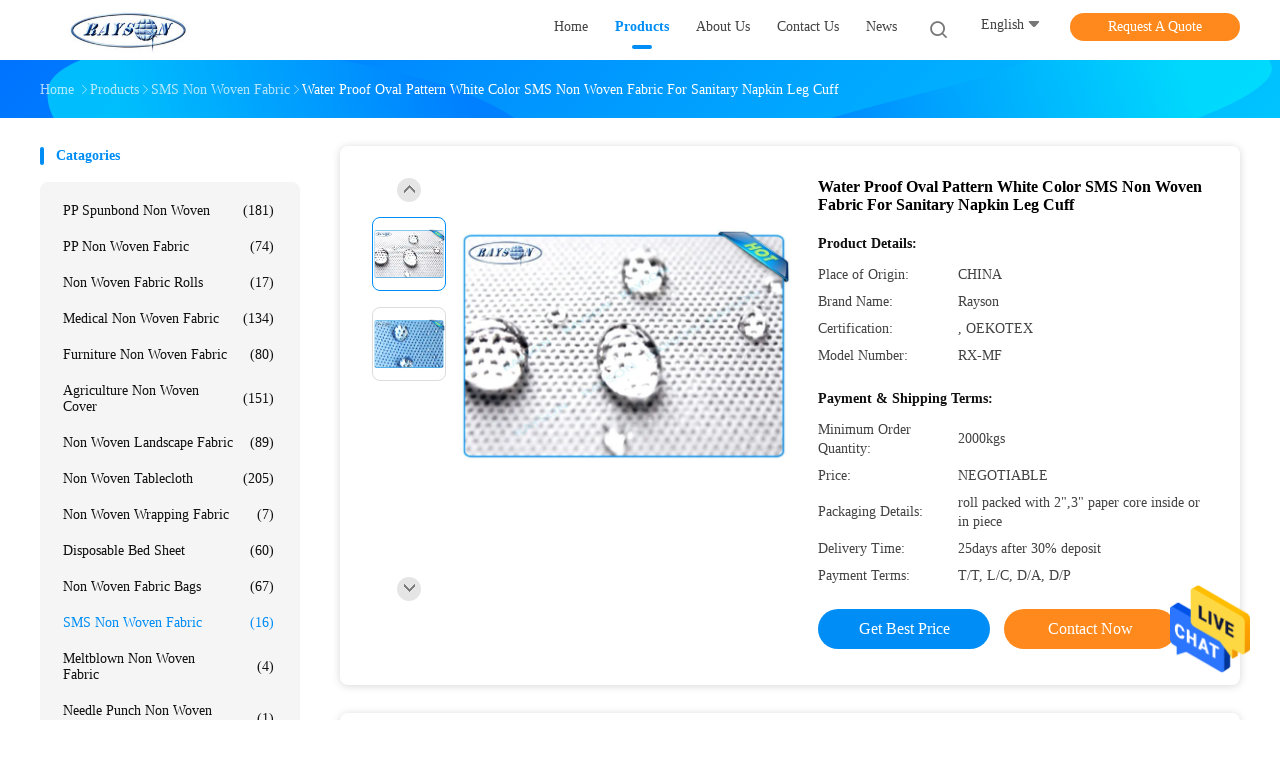

--- FILE ---
content_type: text/html
request_url: https://www.ppspunbondnonwoven.com/sale-8464194-water-proof-oval-pattern-white-color-sms-non-woven-fabric-for-sanitary-napkin-leg-cuff.html
body_size: 31375
content:

<!DOCTYPE html>
<html lang="en">
<head>
	<meta charset="utf-8">
	<meta http-equiv="X-UA-Compatible" content="IE=edge">
	<meta name="viewport" content="width=device-width, initial-scale=1">
    <title>Water Proof Oval Pattern White Color SMS Non Woven Fabric For Sanitary Napkin Leg Cuff</title>
    <meta name="keywords" content="150gsm SMS Non Woven Fabric, 320cm SMS Non Woven Fabric, SMS Non Woven Fabric" />
    <meta name="description" content="High quality Water Proof Oval Pattern White Color SMS Non Woven Fabric For Sanitary Napkin Leg Cuff from China, China's leading product market 150gsm SMS Non Woven Fabric product, with strict quality control 320cm SMS Non Woven Fabric factories, producing high quality 320cm SMS Non Woven Fabric Products." />
				<link rel='preload'
					  href=/photo/ppspunbondnonwoven/sitetpl/style/common.css?ver=1625728075 as='style'><link type='text/css' rel='stylesheet'
					  href=/photo/ppspunbondnonwoven/sitetpl/style/common.css?ver=1625728075 media='all'><meta property="og:title" content="Water Proof Oval Pattern White Color SMS Non Woven Fabric For Sanitary Napkin Leg Cuff" />
<meta property="og:description" content="High quality Water Proof Oval Pattern White Color SMS Non Woven Fabric For Sanitary Napkin Leg Cuff from China, China's leading product market 150gsm SMS Non Woven Fabric product, with strict quality control 320cm SMS Non Woven Fabric factories, producing high quality 320cm SMS Non Woven Fabric Products." />
<meta property="og:type" content="product" />
<meta property="og:availability" content="instock" />
<meta property="og:site_name" content="Foshan Rayson Non Woven Co.,Ltd" />
<meta property="og:url" content="https://www.ppspunbondnonwoven.com/sale-8464194-water-proof-oval-pattern-white-color-sms-non-woven-fabric-for-sanitary-napkin-leg-cuff.html" />
<meta property="og:image" content="https://www.ppspunbondnonwoven.com/photo/ps13041721-water_proof_oval_pattern_white_color_sms_non_woven_fabric_for_sanitary_napkin_leg_cuff.jpg" />
<link rel="canonical" href="https://www.ppspunbondnonwoven.com/sale-8464194-water-proof-oval-pattern-white-color-sms-non-woven-fabric-for-sanitary-napkin-leg-cuff.html" />
<link rel="alternate" href="https://m.ppspunbondnonwoven.com/sale-8464194-water-proof-oval-pattern-white-color-sms-non-woven-fabric-for-sanitary-napkin-leg-cuff.html" media="only screen and (max-width: 640px)" />
<style type="text/css">
/*<![CDATA[*/
.consent__cookie {position: fixed;top: 0;left: 0;width: 100%;height: 0%;z-index: 100000;}.consent__cookie_bg {position: fixed;top: 0;left: 0;width: 100%;height: 100%;background: #000;opacity: .6;display: none }.consent__cookie_rel {position: fixed;bottom:0;left: 0;width: 100%;background: #fff;display: -webkit-box;display: -ms-flexbox;display: flex;flex-wrap: wrap;padding: 24px 80px;-webkit-box-sizing: border-box;box-sizing: border-box;-webkit-box-pack: justify;-ms-flex-pack: justify;justify-content: space-between;-webkit-transition: all ease-in-out .3s;transition: all ease-in-out .3s }.consent__close {position: absolute;top: 20px;right: 20px;cursor: pointer }.consent__close svg {fill: #777 }.consent__close:hover svg {fill: #000 }.consent__cookie_box {flex: 1;word-break: break-word;}.consent__warm {color: #777;font-size: 16px;margin-bottom: 12px;line-height: 19px }.consent__title {color: #333;font-size: 20px;font-weight: 600;margin-bottom: 12px;line-height: 23px }.consent__itxt {color: #333;font-size: 14px;margin-bottom: 12px;display: -webkit-box;display: -ms-flexbox;display: flex;-webkit-box-align: center;-ms-flex-align: center;align-items: center }.consent__itxt i {display: -webkit-inline-box;display: -ms-inline-flexbox;display: inline-flex;width: 28px;height: 28px;border-radius: 50%;background: #e0f9e9;margin-right: 8px;-webkit-box-align: center;-ms-flex-align: center;align-items: center;-webkit-box-pack: center;-ms-flex-pack: center;justify-content: center }.consent__itxt svg {fill: #3ca860 }.consent__txt {color: #a6a6a6;font-size: 14px;margin-bottom: 8px;line-height: 17px }.consent__btns {display: -webkit-box;display: -ms-flexbox;display: flex;-webkit-box-orient: vertical;-webkit-box-direction: normal;-ms-flex-direction: column;flex-direction: column;-webkit-box-pack: center;-ms-flex-pack: center;justify-content: center;flex-shrink: 0;}.consent__btn {width: 280px;height: 40px;line-height: 40px;text-align: center;background: #3ca860;color: #fff;border-radius: 4px;margin: 8px 0;-webkit-box-sizing: border-box;box-sizing: border-box;cursor: pointer;font-size:14px}.consent__btn:hover {background: #00823b }.consent__btn.empty {color: #3ca860;border: 1px solid #3ca860;background: #fff }.consent__btn.empty:hover {background: #3ca860;color: #fff }.open .consent__cookie_bg {display: block }.open .consent__cookie_rel {bottom: 0 }@media (max-width: 760px) {.consent__btns {width: 100%;align-items: center;}.consent__cookie_rel {padding: 20px 24px }}.consent__cookie.open {display: block;}.consent__cookie {display: none;}
/*]]>*/
</style>
<script type="text/javascript">
/*<![CDATA[*/
window.isvideotpl = 0;window.detailurl = '';
var isShowGuide=0;showGuideColor=0;var company_type = 26;var webim_domain = '';

var colorUrl = '';
var aisearch = 0;
var selfUrl = '';
window.playerReportUrl='/vod/view_count/report';
var query_string = ["Products","Detail"];
var g_tp = '';
var customtplcolor = 99702;
window.predomainsub = "";
/*]]>*/
</script>
</head>
<body>
<img src="/logo.gif" style="display:none" alt="logo"/>
    <div id="floatAd" style="z-index: 110000;position:absolute;right:30px;bottom:60px;height:79px;display: block;">
                                <a href="/webim/webim_tab.html" rel="nofollow" data-uid="5193" onclick= 'setwebimCookie(5193,8464194,26);' target="_blank">
            <img style="width: 80px;cursor: pointer;" alt='Send Message' src="/images/floatimage_chat.gif"/>
        </a>
                                </div>
<a style="display: none!important;" title="Foshan Rayson Non Woven Co.,Ltd" class="float-inquiry" href="/contactnow.html" onclick='setinquiryCookie("{\"showproduct\":1,\"pid\":\"8464194\",\"name\":\"Water Proof Oval Pattern White Color SMS Non Woven Fabric For Sanitary Napkin Leg Cuff\",\"source_url\":\"\\/sale-8464194-water-proof-oval-pattern-white-color-sms-non-woven-fabric-for-sanitary-napkin-leg-cuff.html\",\"picurl\":\"\\/photo\\/pd13041721-water_proof_oval_pattern_white_color_sms_non_woven_fabric_for_sanitary_napkin_leg_cuff.jpg\",\"propertyDetail\":[[\"Technic\",\"Spunbond and Melt-blown\"],[\"Weight\",\"15gsm-150gsm\"],[\"Color\",\"Blue\\/Pink\\/White, or other colors\"],[\"Width\",\"10cm to 320cm\"]],\"company_name\":null,\"picurl_c\":\"\\/photo\\/pc13041721-water_proof_oval_pattern_white_color_sms_non_woven_fabric_for_sanitary_napkin_leg_cuff.jpg\",\"price\":\"NEGOTIABLE\",\"username\":\"Candy\",\"viewTime\":\"Last Login : 9 hours 21 minutes ago\",\"subject\":\"Please send me more information on your Water Proof Oval Pattern White Color SMS Non Woven Fabric For Sanitary Napkin Leg Cuff\",\"countrycode\":\"\"}");'></a>
<script>
var originProductInfo = '';
var originProductInfo = {"showproduct":1,"pid":"8464194","name":"Water Proof Oval Pattern White Color SMS Non Woven Fabric For Sanitary Napkin Leg Cuff","source_url":"\/sale-8464194-water-proof-oval-pattern-white-color-sms-non-woven-fabric-for-sanitary-napkin-leg-cuff.html","picurl":"\/photo\/pd13041721-water_proof_oval_pattern_white_color_sms_non_woven_fabric_for_sanitary_napkin_leg_cuff.jpg","propertyDetail":[["Technic","Spunbond and Melt-blown"],["Weight","15gsm-150gsm"],["Color","Blue\/Pink\/White, or other colors"],["Width","10cm to 320cm"]],"company_name":null,"picurl_c":"\/photo\/pc13041721-water_proof_oval_pattern_white_color_sms_non_woven_fabric_for_sanitary_napkin_leg_cuff.jpg","price":"NEGOTIABLE","username":"Candy","viewTime":"Last Login : 3 hours 21 minutes ago","subject":"Please send me a quote on your Water Proof Oval Pattern White Color SMS Non Woven Fabric For Sanitary Napkin Leg Cuff","countrycode":""};
var save_url = "/contactsave.html";
var update_url = "/updateinquiry.html";
var productInfo = {};
var defaulProductInfo = {};
var myDate = new Date();
var curDate = myDate.getFullYear()+'-'+(parseInt(myDate.getMonth())+1)+'-'+myDate.getDate();
var message = '';
var default_pop = 1;
var leaveMessageDialog = document.getElementsByClassName('leave-message-dialog')[0]; // 获取弹层
var _$$ = function (dom) {
    return document.querySelectorAll(dom);
};
resInfo = originProductInfo;
resInfo['name'] = resInfo['name'] || '';
defaulProductInfo.pid = resInfo['pid'];
defaulProductInfo.productName = resInfo['name'] ?? '';
defaulProductInfo.productInfo = resInfo['propertyDetail'];
defaulProductInfo.productImg = resInfo['picurl_c'];
defaulProductInfo.subject = resInfo['subject'] ?? '';
defaulProductInfo.productImgAlt = resInfo['name'] ?? '';
var inquirypopup_tmp = 1;
var message = 'Dear,'+'\r\n'+"I am interested in"+' '+trim(resInfo['name'])+", could you send me more details such as type, size, MOQ, material, etc."+'\r\n'+"Thanks!"+'\r\n'+"Waiting for your reply.";
var message_1 = 'Dear,'+'\r\n'+"I am interested in"+' '+trim(resInfo['name'])+", could you send me more details such as type, size, MOQ, material, etc."+'\r\n'+"Thanks!"+'\r\n'+"Waiting for your reply.";
var message_2 = 'Hello,'+'\r\n'+"I am looking for"+' '+trim(resInfo['name'])+", please send me the price, specification and picture."+'\r\n'+"Your swift response will be highly appreciated."+'\r\n'+"Feel free to contact me for more information."+'\r\n'+"Thanks a lot.";
var message_3 = 'Hello,'+'\r\n'+trim(resInfo['name'])+' '+"meets my expectations."+'\r\n'+"Please give me the best price and some other product information."+'\r\n'+"Feel free to contact me via my mail."+'\r\n'+"Thanks a lot.";

var message_4 = 'Dear,'+'\r\n'+"What is the FOB price on your"+' '+trim(resInfo['name'])+'?'+'\r\n'+"Which is the nearest port name?"+'\r\n'+"Please reply me as soon as possible, it would be better to share further information."+'\r\n'+"Regards!";
var message_5 = 'Hi there,'+'\r\n'+"I am very interested in your"+' '+trim(resInfo['name'])+'.'+'\r\n'+"Please send me your product details."+'\r\n'+"Looking forward to your quick reply."+'\r\n'+"Feel free to contact me by mail."+'\r\n'+"Regards!";

var message_6 = 'Dear,'+'\r\n'+"Please provide us with information about your"+' '+trim(resInfo['name'])+", such as type, size, material, and of course the best price."+'\r\n'+"Looking forward to your quick reply."+'\r\n'+"Thank you!";
var message_7 = 'Dear,'+'\r\n'+"Can you supply"+' '+trim(resInfo['name'])+" for us?"+'\r\n'+"First we want a price list and some product details."+'\r\n'+"I hope to get reply asap and look forward to cooperation."+'\r\n'+"Thank you very much.";
var message_8 = 'hi,'+'\r\n'+"I am looking for"+' '+trim(resInfo['name'])+", please give me some more detailed product information."+'\r\n'+"I look forward to your reply."+'\r\n'+"Thank you!";
var message_9 = 'Hello,'+'\r\n'+"Your"+' '+trim(resInfo['name'])+" meets my requirements very well."+'\r\n'+"Please send me the price, specification, and similar model will be OK."+'\r\n'+"Feel free to chat with me."+'\r\n'+"Thanks!";
var message_10 = 'Dear,'+'\r\n'+"I want to know more about the details and quotation of"+' '+trim(resInfo['name'])+'.'+'\r\n'+"Feel free to contact me."+'\r\n'+"Regards!";

var r = getRandom(1,10);

defaulProductInfo.message = eval("message_"+r);
    defaulProductInfo.message = eval("message_"+r);
        var mytAjax = {

    post: function(url, data, fn) {
        var xhr = new XMLHttpRequest();
        xhr.open("POST", url, true);
        xhr.setRequestHeader("Content-Type", "application/x-www-form-urlencoded;charset=UTF-8");
        xhr.setRequestHeader("X-Requested-With", "XMLHttpRequest");
        xhr.setRequestHeader('Content-Type','text/plain;charset=UTF-8');
        xhr.onreadystatechange = function() {
            if(xhr.readyState == 4 && (xhr.status == 200 || xhr.status == 304)) {
                fn.call(this, xhr.responseText);
            }
        };
        xhr.send(data);
    },

    postform: function(url, data, fn) {
        var xhr = new XMLHttpRequest();
        xhr.open("POST", url, true);
        xhr.setRequestHeader("X-Requested-With", "XMLHttpRequest");
        xhr.onreadystatechange = function() {
            if(xhr.readyState == 4 && (xhr.status == 200 || xhr.status == 304)) {
                fn.call(this, xhr.responseText);
            }
        };
        xhr.send(data);
    }
};
/*window.onload = function(){
    leaveMessageDialog = document.getElementsByClassName('leave-message-dialog')[0];
    if (window.localStorage.recordDialogStatus=='undefined' || (window.localStorage.recordDialogStatus!='undefined' && window.localStorage.recordDialogStatus != curDate)) {
        setTimeout(function(){
            if(parseInt(inquirypopup_tmp%10) == 1){
                creatDialog(defaulProductInfo, 1);
            }
        }, 6000);
    }
};*/
function trim(str)
{
    str = str.replace(/(^\s*)/g,"");
    return str.replace(/(\s*$)/g,"");
};
function getRandom(m,n){
    var num = Math.floor(Math.random()*(m - n) + n);
    return num;
};
function strBtn(param) {

    var starattextarea = document.getElementById("textareamessage").value.length;
    var email = document.getElementById("startEmail").value;

    var default_tip = document.querySelectorAll(".watermark_container").length;
    if (20 < starattextarea && starattextarea < 3000) {
        if(default_tip>0){
            document.getElementById("textareamessage1").parentNode.parentNode.nextElementSibling.style.display = "none";
        }else{
            document.getElementById("textareamessage1").parentNode.nextElementSibling.style.display = "none";
        }

    } else {
        if(default_tip>0){
            document.getElementById("textareamessage1").parentNode.parentNode.nextElementSibling.style.display = "block";
        }else{
            document.getElementById("textareamessage1").parentNode.nextElementSibling.style.display = "block";
        }

        return;
    }

    // var re = /^([a-zA-Z0-9_-])+@([a-zA-Z0-9_-])+\.([a-zA-Z0-9_-])+/i;/*邮箱不区分大小写*/
    var re = /^[a-zA-Z0-9][\w-]*(\.?[\w-]+)*@[a-zA-Z0-9-]+(\.[a-zA-Z0-9]+)+$/i;
    if (!re.test(email)) {
        document.getElementById("startEmail").nextElementSibling.style.display = "block";
        return;
    } else {
        document.getElementById("startEmail").nextElementSibling.style.display = "none";
    }

    var subject = document.getElementById("pop_subject").value;
    var pid = document.getElementById("pop_pid").value;
    var message = document.getElementById("textareamessage").value;
    var sender_email = document.getElementById("startEmail").value;
    var tel = '';
    if (document.getElementById("tel0") != undefined && document.getElementById("tel0") != '')
        tel = document.getElementById("tel0").value;
    var form_serialize = '&tel='+tel;

    form_serialize = form_serialize.replace(/\+/g, "%2B");
    mytAjax.post(save_url,"pid="+pid+"&subject="+subject+"&email="+sender_email+"&message="+(message)+form_serialize,function(res){
        var mes = JSON.parse(res);
        if(mes.status == 200){
            var iid = mes.iid;
            document.getElementById("pop_iid").value = iid;
            document.getElementById("pop_uuid").value = mes.uuid;

            if(typeof gtag_report_conversion === "function"){
                gtag_report_conversion();//执行统计js代码
            }
            if(typeof fbq === "function"){
                fbq('track','Purchase');//执行统计js代码
            }
        }
    });
    for (var index = 0; index < document.querySelectorAll(".dialog-content-pql").length; index++) {
        document.querySelectorAll(".dialog-content-pql")[index].style.display = "none";
    };
    $('#idphonepql').val(tel);
    document.getElementById("dialog-content-pql-id").style.display = "block";
    ;
};
function twoBtnOk(param) {

    var selectgender = document.getElementById("Mr").innerHTML;
    var iid = document.getElementById("pop_iid").value;
    var sendername = document.getElementById("idnamepql").value;
    var senderphone = document.getElementById("idphonepql").value;
    var sendercname = document.getElementById("idcompanypql").value;
    var uuid = document.getElementById("pop_uuid").value;
    var gender = 2;
    if(selectgender == 'Mr.') gender = 0;
    if(selectgender == 'Mrs.') gender = 1;
    var pid = document.getElementById("pop_pid").value;
    var form_serialize = '';

        form_serialize = form_serialize.replace(/\+/g, "%2B");

    mytAjax.post(update_url,"iid="+iid+"&gender="+gender+"&uuid="+uuid+"&name="+(sendername)+"&tel="+(senderphone)+"&company="+(sendercname)+form_serialize,function(res){});

    for (var index = 0; index < document.querySelectorAll(".dialog-content-pql").length; index++) {
        document.querySelectorAll(".dialog-content-pql")[index].style.display = "none";
    };
    document.getElementById("dialog-content-pql-ok").style.display = "block";

};
function toCheckMust(name) {
    $('#'+name+'error').hide();
}
function handClidk(param) {
    var starattextarea = document.getElementById("textareamessage1").value.length;
    var email = document.getElementById("startEmail1").value;
    var default_tip = document.querySelectorAll(".watermark_container").length;
    if (20 < starattextarea && starattextarea < 3000) {
        if(default_tip>0){
            document.getElementById("textareamessage1").parentNode.parentNode.nextElementSibling.style.display = "none";
        }else{
            document.getElementById("textareamessage1").parentNode.nextElementSibling.style.display = "none";
        }

    } else {
        if(default_tip>0){
            document.getElementById("textareamessage1").parentNode.parentNode.nextElementSibling.style.display = "block";
        }else{
            document.getElementById("textareamessage1").parentNode.nextElementSibling.style.display = "block";
        }

        return;
    }

    // var re = /^([a-zA-Z0-9_-])+@([a-zA-Z0-9_-])+\.([a-zA-Z0-9_-])+/i;
    var re = /^[a-zA-Z0-9][\w-]*(\.?[\w-]+)*@[a-zA-Z0-9-]+(\.[a-zA-Z0-9]+)+$/i;
    if (!re.test(email)) {
        document.getElementById("startEmail1").nextElementSibling.style.display = "block";
        return;
    } else {
        document.getElementById("startEmail1").nextElementSibling.style.display = "none";
    }

    var subject = document.getElementById("pop_subject").value;
    var pid = document.getElementById("pop_pid").value;
    var message = document.getElementById("textareamessage1").value;
    var sender_email = document.getElementById("startEmail1").value;
    var form_serialize = tel = '';
    if (document.getElementById("tel1") != undefined && document.getElementById("tel1") != '')
        tel = document.getElementById("tel1").value;
        mytAjax.post(save_url,"email="+sender_email+"&tel="+tel+"&pid="+pid+"&message="+message+"&subject="+subject+form_serialize,function(res){

        var mes = JSON.parse(res);
        if(mes.status == 200){
            var iid = mes.iid;
            document.getElementById("pop_iid").value = iid;
            document.getElementById("pop_uuid").value = mes.uuid;
            if(typeof gtag_report_conversion === "function"){
                gtag_report_conversion();//执行统计js代码
            }
        }

    });
    for (var index = 0; index < document.querySelectorAll(".dialog-content-pql").length; index++) {
        document.querySelectorAll(".dialog-content-pql")[index].style.display = "none";
    };
    $('#idphonepql').val(tel);
    document.getElementById("dialog-content-pql-id").style.display = "block";

};
window.addEventListener('load', function () {
    $('.checkbox-wrap label').each(function(){
        if($(this).find('input').prop('checked')){
            $(this).addClass('on')
        }else {
            $(this).removeClass('on')
        }
    })
    $(document).on('click', '.checkbox-wrap label' , function(ev){
        if (ev.target.tagName.toUpperCase() != 'INPUT') {
            $(this).toggleClass('on')
        }
    })
})

function hand_video(pdata) {
    data = JSON.parse(pdata);
    productInfo.productName = data.productName;
    productInfo.productInfo = data.productInfo;
    productInfo.productImg = data.productImg;
    productInfo.subject = data.subject;

    var message = 'Dear,'+'\r\n'+"I am interested in"+' '+trim(data.productName)+", could you send me more details such as type, size, quantity, material, etc."+'\r\n'+"Thanks!"+'\r\n'+"Waiting for your reply.";

    var message = 'Dear,'+'\r\n'+"I am interested in"+' '+trim(data.productName)+", could you send me more details such as type, size, MOQ, material, etc."+'\r\n'+"Thanks!"+'\r\n'+"Waiting for your reply.";
    var message_1 = 'Dear,'+'\r\n'+"I am interested in"+' '+trim(data.productName)+", could you send me more details such as type, size, MOQ, material, etc."+'\r\n'+"Thanks!"+'\r\n'+"Waiting for your reply.";
    var message_2 = 'Hello,'+'\r\n'+"I am looking for"+' '+trim(data.productName)+", please send me the price, specification and picture."+'\r\n'+"Your swift response will be highly appreciated."+'\r\n'+"Feel free to contact me for more information."+'\r\n'+"Thanks a lot.";
    var message_3 = 'Hello,'+'\r\n'+trim(data.productName)+' '+"meets my expectations."+'\r\n'+"Please give me the best price and some other product information."+'\r\n'+"Feel free to contact me via my mail."+'\r\n'+"Thanks a lot.";

    var message_4 = 'Dear,'+'\r\n'+"What is the FOB price on your"+' '+trim(data.productName)+'?'+'\r\n'+"Which is the nearest port name?"+'\r\n'+"Please reply me as soon as possible, it would be better to share further information."+'\r\n'+"Regards!";
    var message_5 = 'Hi there,'+'\r\n'+"I am very interested in your"+' '+trim(data.productName)+'.'+'\r\n'+"Please send me your product details."+'\r\n'+"Looking forward to your quick reply."+'\r\n'+"Feel free to contact me by mail."+'\r\n'+"Regards!";

    var message_6 = 'Dear,'+'\r\n'+"Please provide us with information about your"+' '+trim(data.productName)+", such as type, size, material, and of course the best price."+'\r\n'+"Looking forward to your quick reply."+'\r\n'+"Thank you!";
    var message_7 = 'Dear,'+'\r\n'+"Can you supply"+' '+trim(data.productName)+" for us?"+'\r\n'+"First we want a price list and some product details."+'\r\n'+"I hope to get reply asap and look forward to cooperation."+'\r\n'+"Thank you very much.";
    var message_8 = 'hi,'+'\r\n'+"I am looking for"+' '+trim(data.productName)+", please give me some more detailed product information."+'\r\n'+"I look forward to your reply."+'\r\n'+"Thank you!";
    var message_9 = 'Hello,'+'\r\n'+"Your"+' '+trim(data.productName)+" meets my requirements very well."+'\r\n'+"Please send me the price, specification, and similar model will be OK."+'\r\n'+"Feel free to chat with me."+'\r\n'+"Thanks!";
    var message_10 = 'Dear,'+'\r\n'+"I want to know more about the details and quotation of"+' '+trim(data.productName)+'.'+'\r\n'+"Feel free to contact me."+'\r\n'+"Regards!";

    var r = getRandom(1,10);

    productInfo.message = eval("message_"+r);
            if(parseInt(inquirypopup_tmp/10) == 1){
        productInfo.message = "";
    }
    productInfo.pid = data.pid;
    creatDialog(productInfo, 2);
};

function handDialog(pdata) {
    data = JSON.parse(pdata);
    productInfo.productName = data.productName;
    productInfo.productInfo = data.productInfo;
    productInfo.productImg = data.productImg;
    productInfo.subject = data.subject;

    var message = 'Dear,'+'\r\n'+"I am interested in"+' '+trim(data.productName)+", could you send me more details such as type, size, quantity, material, etc."+'\r\n'+"Thanks!"+'\r\n'+"Waiting for your reply.";

    var message = 'Dear,'+'\r\n'+"I am interested in"+' '+trim(data.productName)+", could you send me more details such as type, size, MOQ, material, etc."+'\r\n'+"Thanks!"+'\r\n'+"Waiting for your reply.";
    var message_1 = 'Dear,'+'\r\n'+"I am interested in"+' '+trim(data.productName)+", could you send me more details such as type, size, MOQ, material, etc."+'\r\n'+"Thanks!"+'\r\n'+"Waiting for your reply.";
    var message_2 = 'Hello,'+'\r\n'+"I am looking for"+' '+trim(data.productName)+", please send me the price, specification and picture."+'\r\n'+"Your swift response will be highly appreciated."+'\r\n'+"Feel free to contact me for more information."+'\r\n'+"Thanks a lot.";
    var message_3 = 'Hello,'+'\r\n'+trim(data.productName)+' '+"meets my expectations."+'\r\n'+"Please give me the best price and some other product information."+'\r\n'+"Feel free to contact me via my mail."+'\r\n'+"Thanks a lot.";

    var message_4 = 'Dear,'+'\r\n'+"What is the FOB price on your"+' '+trim(data.productName)+'?'+'\r\n'+"Which is the nearest port name?"+'\r\n'+"Please reply me as soon as possible, it would be better to share further information."+'\r\n'+"Regards!";
    var message_5 = 'Hi there,'+'\r\n'+"I am very interested in your"+' '+trim(data.productName)+'.'+'\r\n'+"Please send me your product details."+'\r\n'+"Looking forward to your quick reply."+'\r\n'+"Feel free to contact me by mail."+'\r\n'+"Regards!";

    var message_6 = 'Dear,'+'\r\n'+"Please provide us with information about your"+' '+trim(data.productName)+", such as type, size, material, and of course the best price."+'\r\n'+"Looking forward to your quick reply."+'\r\n'+"Thank you!";
    var message_7 = 'Dear,'+'\r\n'+"Can you supply"+' '+trim(data.productName)+" for us?"+'\r\n'+"First we want a price list and some product details."+'\r\n'+"I hope to get reply asap and look forward to cooperation."+'\r\n'+"Thank you very much.";
    var message_8 = 'hi,'+'\r\n'+"I am looking for"+' '+trim(data.productName)+", please give me some more detailed product information."+'\r\n'+"I look forward to your reply."+'\r\n'+"Thank you!";
    var message_9 = 'Hello,'+'\r\n'+"Your"+' '+trim(data.productName)+" meets my requirements very well."+'\r\n'+"Please send me the price, specification, and similar model will be OK."+'\r\n'+"Feel free to chat with me."+'\r\n'+"Thanks!";
    var message_10 = 'Dear,'+'\r\n'+"I want to know more about the details and quotation of"+' '+trim(data.productName)+'.'+'\r\n'+"Feel free to contact me."+'\r\n'+"Regards!";

    var r = getRandom(1,10);
    productInfo.message = eval("message_"+r);
            if(parseInt(inquirypopup_tmp/10) == 1){
        productInfo.message = "";
    }
    productInfo.pid = data.pid;
    creatDialog(productInfo, 2);
};

function closepql(param) {

    leaveMessageDialog.style.display = 'none';
};

function closepql2(param) {

    for (var index = 0; index < document.querySelectorAll(".dialog-content-pql").length; index++) {
        document.querySelectorAll(".dialog-content-pql")[index].style.display = "none";
    };
    document.getElementById("dialog-content-pql-ok").style.display = "block";
};

function decodeHtmlEntities(str) {
    var tempElement = document.createElement('div');
    tempElement.innerHTML = str;
    return tempElement.textContent || tempElement.innerText || '';
}

function initProduct(productInfo,type){

    productInfo.productName = decodeHtmlEntities(productInfo.productName);
    productInfo.message = decodeHtmlEntities(productInfo.message);

    leaveMessageDialog = document.getElementsByClassName('leave-message-dialog')[0];
    leaveMessageDialog.style.display = "block";
    if(type == 3){
        var popinquiryemail = document.getElementById("popinquiryemail").value;
        _$$("#startEmail1")[0].value = popinquiryemail;
    }else{
        _$$("#startEmail1")[0].value = "";
    }
    _$$("#startEmail")[0].value = "";
    _$$("#idnamepql")[0].value = "";
    _$$("#idphonepql")[0].value = "";
    _$$("#idcompanypql")[0].value = "";

    _$$("#pop_pid")[0].value = productInfo.pid;
    _$$("#pop_subject")[0].value = productInfo.subject;
    
    if(parseInt(inquirypopup_tmp/10) == 1){
        productInfo.message = "";
    }

    _$$("#textareamessage1")[0].value = productInfo.message;
    _$$("#textareamessage")[0].value = productInfo.message;

    _$$("#dialog-content-pql-id .titlep")[0].innerHTML = productInfo.productName;
    _$$("#dialog-content-pql-id img")[0].setAttribute("src", productInfo.productImg);
    _$$("#dialog-content-pql-id img")[0].setAttribute("alt", productInfo.productImgAlt);

    _$$("#dialog-content-pql-id-hand img")[0].setAttribute("src", productInfo.productImg);
    _$$("#dialog-content-pql-id-hand img")[0].setAttribute("alt", productInfo.productImgAlt);
    _$$("#dialog-content-pql-id-hand .titlep")[0].innerHTML = productInfo.productName;

    if (productInfo.productInfo.length > 0) {
        var ul2, ul;
        ul = document.createElement("ul");
        for (var index = 0; index < productInfo.productInfo.length; index++) {
            var el = productInfo.productInfo[index];
            var li = document.createElement("li");
            var span1 = document.createElement("span");
            span1.innerHTML = el[0] + ":";
            var span2 = document.createElement("span");
            span2.innerHTML = el[1];
            li.appendChild(span1);
            li.appendChild(span2);
            ul.appendChild(li);

        }
        ul2 = ul.cloneNode(true);
        if (type === 1) {
            _$$("#dialog-content-pql-id .left")[0].replaceChild(ul, _$$("#dialog-content-pql-id .left ul")[0]);
        } else {
            _$$("#dialog-content-pql-id-hand .left")[0].replaceChild(ul2, _$$("#dialog-content-pql-id-hand .left ul")[0]);
            _$$("#dialog-content-pql-id .left")[0].replaceChild(ul, _$$("#dialog-content-pql-id .left ul")[0]);
        }
    };
    for (var index = 0; index < _$$("#dialog-content-pql-id .right ul li").length; index++) {
        _$$("#dialog-content-pql-id .right ul li")[index].addEventListener("click", function (params) {
            _$$("#dialog-content-pql-id .right #Mr")[0].innerHTML = this.innerHTML
        }, false)

    };

};
function closeInquiryCreateDialog() {
    document.getElementById("xuanpan_dialog_box_pql").style.display = "none";
};
function showInquiryCreateDialog() {
    document.getElementById("xuanpan_dialog_box_pql").style.display = "block";
};
function submitPopInquiry(){
    var message = document.getElementById("inquiry_message").value;
    var email = document.getElementById("inquiry_email").value;
    var subject = defaulProductInfo.subject;
    var pid = defaulProductInfo.pid;
    if (email === undefined) {
        showInquiryCreateDialog();
        document.getElementById("inquiry_email").style.border = "1px solid red";
        return false;
    };
    if (message === undefined) {
        showInquiryCreateDialog();
        document.getElementById("inquiry_message").style.border = "1px solid red";
        return false;
    };
    if (email.search(/^\w+((-\w+)|(\.\w+))*\@[A-Za-z0-9]+((\.|-)[A-Za-z0-9]+)*\.[A-Za-z0-9]+$/) == -1) {
        document.getElementById("inquiry_email").style.border= "1px solid red";
        showInquiryCreateDialog();
        return false;
    } else {
        document.getElementById("inquiry_email").style.border= "";
    };
    if (message.length < 20 || message.length >3000) {
        showInquiryCreateDialog();
        document.getElementById("inquiry_message").style.border = "1px solid red";
        return false;
    } else {
        document.getElementById("inquiry_message").style.border = "";
    };
    var tel = '';
    if (document.getElementById("tel") != undefined && document.getElementById("tel") != '')
        tel = document.getElementById("tel").value;

    mytAjax.post(save_url,"pid="+pid+"&subject="+subject+"&email="+email+"&message="+(message)+'&tel='+tel,function(res){
        var mes = JSON.parse(res);
        if(mes.status == 200){
            var iid = mes.iid;
            document.getElementById("pop_iid").value = iid;
            document.getElementById("pop_uuid").value = mes.uuid;

        }
    });
    initProduct(defaulProductInfo);
    for (var index = 0; index < document.querySelectorAll(".dialog-content-pql").length; index++) {
        document.querySelectorAll(".dialog-content-pql")[index].style.display = "none";
    };
    $('#idphonepql').val(tel);
    document.getElementById("dialog-content-pql-id").style.display = "block";

};

//带附件上传
function submitPopInquiryfile(email_id,message_id,check_sort,name_id,phone_id,company_id,attachments){

    if(typeof(check_sort) == 'undefined'){
        check_sort = 0;
    }
    var message = document.getElementById(message_id).value;
    var email = document.getElementById(email_id).value;
    var attachments = document.getElementById(attachments).value;
    if(typeof(name_id) !== 'undefined' && name_id != ""){
        var name  = document.getElementById(name_id).value;
    }
    if(typeof(phone_id) !== 'undefined' && phone_id != ""){
        var phone = document.getElementById(phone_id).value;
    }
    if(typeof(company_id) !== 'undefined' && company_id != ""){
        var company = document.getElementById(company_id).value;
    }
    var subject = defaulProductInfo.subject;
    var pid = defaulProductInfo.pid;

    if(check_sort == 0){
        if (email === undefined) {
            showInquiryCreateDialog();
            document.getElementById(email_id).style.border = "1px solid red";
            return false;
        };
        if (message === undefined) {
            showInquiryCreateDialog();
            document.getElementById(message_id).style.border = "1px solid red";
            return false;
        };

        if (email.search(/^\w+((-\w+)|(\.\w+))*\@[A-Za-z0-9]+((\.|-)[A-Za-z0-9]+)*\.[A-Za-z0-9]+$/) == -1) {
            document.getElementById(email_id).style.border= "1px solid red";
            showInquiryCreateDialog();
            return false;
        } else {
            document.getElementById(email_id).style.border= "";
        };
        if (message.length < 20 || message.length >3000) {
            showInquiryCreateDialog();
            document.getElementById(message_id).style.border = "1px solid red";
            return false;
        } else {
            document.getElementById(message_id).style.border = "";
        };
    }else{

        if (message === undefined) {
            showInquiryCreateDialog();
            document.getElementById(message_id).style.border = "1px solid red";
            return false;
        };

        if (email === undefined) {
            showInquiryCreateDialog();
            document.getElementById(email_id).style.border = "1px solid red";
            return false;
        };

        if (message.length < 20 || message.length >3000) {
            showInquiryCreateDialog();
            document.getElementById(message_id).style.border = "1px solid red";
            return false;
        } else {
            document.getElementById(message_id).style.border = "";
        };

        if (email.search(/^\w+((-\w+)|(\.\w+))*\@[A-Za-z0-9]+((\.|-)[A-Za-z0-9]+)*\.[A-Za-z0-9]+$/) == -1) {
            document.getElementById(email_id).style.border= "1px solid red";
            showInquiryCreateDialog();
            return false;
        } else {
            document.getElementById(email_id).style.border= "";
        };

    };

    mytAjax.post(save_url,"pid="+pid+"&subject="+subject+"&email="+email+"&message="+message+"&company="+company+"&attachments="+attachments,function(res){
        var mes = JSON.parse(res);
        if(mes.status == 200){
            var iid = mes.iid;
            document.getElementById("pop_iid").value = iid;
            document.getElementById("pop_uuid").value = mes.uuid;

            if(typeof gtag_report_conversion === "function"){
                gtag_report_conversion();//执行统计js代码
            }
            if(typeof fbq === "function"){
                fbq('track','Purchase');//执行统计js代码
            }
        }
    });
    initProduct(defaulProductInfo);

    if(name !== undefined && name != ""){
        _$$("#idnamepql")[0].value = name;
    }

    if(phone !== undefined && phone != ""){
        _$$("#idphonepql")[0].value = phone;
    }

    if(company !== undefined && company != ""){
        _$$("#idcompanypql")[0].value = company;
    }

    for (var index = 0; index < document.querySelectorAll(".dialog-content-pql").length; index++) {
        document.querySelectorAll(".dialog-content-pql")[index].style.display = "none";
    };
    document.getElementById("dialog-content-pql-id").style.display = "block";

};
function submitPopInquiryByParam(email_id,message_id,check_sort,name_id,phone_id,company_id){

    if(typeof(check_sort) == 'undefined'){
        check_sort = 0;
    }

    var senderphone = '';
    var message = document.getElementById(message_id).value;
    var email = document.getElementById(email_id).value;
    if(typeof(name_id) !== 'undefined' && name_id != ""){
        var name  = document.getElementById(name_id).value;
    }
    if(typeof(phone_id) !== 'undefined' && phone_id != ""){
        var phone = document.getElementById(phone_id).value;
        senderphone = phone;
    }
    if(typeof(company_id) !== 'undefined' && company_id != ""){
        var company = document.getElementById(company_id).value;
    }
    var subject = defaulProductInfo.subject;
    var pid = defaulProductInfo.pid;

    if(check_sort == 0){
        if (email === undefined) {
            showInquiryCreateDialog();
            document.getElementById(email_id).style.border = "1px solid red";
            return false;
        };
        if (message === undefined) {
            showInquiryCreateDialog();
            document.getElementById(message_id).style.border = "1px solid red";
            return false;
        };

        if (email.search(/^\w+((-\w+)|(\.\w+))*\@[A-Za-z0-9]+((\.|-)[A-Za-z0-9]+)*\.[A-Za-z0-9]+$/) == -1) {
            document.getElementById(email_id).style.border= "1px solid red";
            showInquiryCreateDialog();
            return false;
        } else {
            document.getElementById(email_id).style.border= "";
        };
        if (message.length < 20 || message.length >3000) {
            showInquiryCreateDialog();
            document.getElementById(message_id).style.border = "1px solid red";
            return false;
        } else {
            document.getElementById(message_id).style.border = "";
        };
    }else{

        if (message === undefined) {
            showInquiryCreateDialog();
            document.getElementById(message_id).style.border = "1px solid red";
            return false;
        };

        if (email === undefined) {
            showInquiryCreateDialog();
            document.getElementById(email_id).style.border = "1px solid red";
            return false;
        };

        if (message.length < 20 || message.length >3000) {
            showInquiryCreateDialog();
            document.getElementById(message_id).style.border = "1px solid red";
            return false;
        } else {
            document.getElementById(message_id).style.border = "";
        };

        if (email.search(/^\w+((-\w+)|(\.\w+))*\@[A-Za-z0-9]+((\.|-)[A-Za-z0-9]+)*\.[A-Za-z0-9]+$/) == -1) {
            document.getElementById(email_id).style.border= "1px solid red";
            showInquiryCreateDialog();
            return false;
        } else {
            document.getElementById(email_id).style.border= "";
        };

    };

    var productsku = "";
    if($("#product_sku").length > 0){
        productsku = $("#product_sku").html();
    }

    mytAjax.post(save_url,"tel="+senderphone+"&pid="+pid+"&subject="+subject+"&email="+email+"&message="+message+"&messagesku="+encodeURI(productsku),function(res){
        var mes = JSON.parse(res);
        if(mes.status == 200){
            var iid = mes.iid;
            document.getElementById("pop_iid").value = iid;
            document.getElementById("pop_uuid").value = mes.uuid;

            if(typeof gtag_report_conversion === "function"){
                gtag_report_conversion();//执行统计js代码
            }
            if(typeof fbq === "function"){
                fbq('track','Purchase');//执行统计js代码
            }
        }
    });
    initProduct(defaulProductInfo);

    if(name !== undefined && name != ""){
        _$$("#idnamepql")[0].value = name;
    }

    if(phone !== undefined && phone != ""){
        _$$("#idphonepql")[0].value = phone;
    }

    if(company !== undefined && company != ""){
        _$$("#idcompanypql")[0].value = company;
    }

    for (var index = 0; index < document.querySelectorAll(".dialog-content-pql").length; index++) {
        document.querySelectorAll(".dialog-content-pql")[index].style.display = "none";

    };
    document.getElementById("dialog-content-pql-id").style.display = "block";

};

function creat_videoDialog(productInfo, type) {

    if(type == 1){
        if(default_pop != 1){
            return false;
        }
        window.localStorage.recordDialogStatus = curDate;
    }else{
        default_pop = 0;
    }
    initProduct(productInfo, type);
    if (type === 1) {
        // 自动弹出
        for (var index = 0; index < document.querySelectorAll(".dialog-content-pql").length; index++) {

            document.querySelectorAll(".dialog-content-pql")[index].style.display = "none";
        };
        document.getElementById("dialog-content-pql").style.display = "block";
    } else {
        // 手动弹出
        for (var index = 0; index < document.querySelectorAll(".dialog-content-pql").length; index++) {
            document.querySelectorAll(".dialog-content-pql")[index].style.display = "none";
        };
        document.getElementById("dialog-content-pql-id-hand").style.display = "block";
    }
}

function creatDialog(productInfo, type) {

    if(type == 1){
        if(default_pop != 1){
            return false;
        }
        window.localStorage.recordDialogStatus = curDate;
    }else{
        default_pop = 0;
    }
    initProduct(productInfo, type);
    if (type === 1) {
        // 自动弹出
        for (var index = 0; index < document.querySelectorAll(".dialog-content-pql").length; index++) {

            document.querySelectorAll(".dialog-content-pql")[index].style.display = "none";
        };
        document.getElementById("dialog-content-pql").style.display = "block";
    } else {
        // 手动弹出
        for (var index = 0; index < document.querySelectorAll(".dialog-content-pql").length; index++) {
            document.querySelectorAll(".dialog-content-pql")[index].style.display = "none";
        };
        document.getElementById("dialog-content-pql-id-hand").style.display = "block";
    }
}

//带邮箱信息打开询盘框 emailtype=1表示带入邮箱
function openDialog(emailtype){
    var type = 2;//不带入邮箱，手动弹出
    if(emailtype == 1){
        var popinquiryemail = document.getElementById("popinquiryemail").value;
        // var re = /^([a-zA-Z0-9_-])+@([a-zA-Z0-9_-])+\.([a-zA-Z0-9_-])+/i;
        var re = /^[a-zA-Z0-9][\w-]*(\.?[\w-]+)*@[a-zA-Z0-9-]+(\.[a-zA-Z0-9]+)+$/i;
        if (!re.test(popinquiryemail)) {
            //前端提示样式;
            showInquiryCreateDialog();
            document.getElementById("popinquiryemail").style.border = "1px solid red";
            return false;
        } else {
            //前端提示样式;
        }
        var type = 3;
    }
    creatDialog(defaulProductInfo,type);
}

//上传附件
function inquiryUploadFile(){
    var fileObj = document.querySelector("#fileId").files[0];
    //构建表单数据
    var formData = new FormData();
    var filesize = fileObj.size;
    if(filesize > 10485760 || filesize == 0) {
        document.getElementById("filetips").style.display = "block";
        return false;
    }else {
        document.getElementById("filetips").style.display = "none";
    }
    formData.append('popinquiryfile', fileObj);
    document.getElementById("quotefileform").reset();
    var save_url = "/inquiryuploadfile.html";
    mytAjax.postform(save_url,formData,function(res){
        var mes = JSON.parse(res);
        if(mes.status == 200){
            document.getElementById("uploader-file-info").innerHTML = document.getElementById("uploader-file-info").innerHTML + "<span class=op>"+mes.attfile.name+"<a class=delatt id=att"+mes.attfile.id+" onclick=delatt("+mes.attfile.id+");>Delete</a></span>";
            var nowattachs = document.getElementById("attachments").value;
            if( nowattachs !== ""){
                var attachs = JSON.parse(nowattachs);
                attachs[mes.attfile.id] = mes.attfile;
            }else{
                var attachs = {};
                attachs[mes.attfile.id] = mes.attfile;
            }
            document.getElementById("attachments").value = JSON.stringify(attachs);
        }
    });
}
//附件删除
function delatt(attid)
{
    var nowattachs = document.getElementById("attachments").value;
    if( nowattachs !== ""){
        var attachs = JSON.parse(nowattachs);
        if(attachs[attid] == ""){
            return false;
        }
        var formData = new FormData();
        var delfile = attachs[attid]['filename'];
        var save_url = "/inquirydelfile.html";
        if(delfile != "") {
            formData.append('delfile', delfile);
            mytAjax.postform(save_url, formData, function (res) {
                if(res !== "") {
                    var mes = JSON.parse(res);
                    if (mes.status == 200) {
                        delete attachs[attid];
                        document.getElementById("attachments").value = JSON.stringify(attachs);
                        var s = document.getElementById("att"+attid);
                        s.parentNode.remove();
                    }
                }
            });
        }
    }else{
        return false;
    }
}

</script>
<div class="leave-message-dialog" style="display: none">
<style>
    .leave-message-dialog .close:before, .leave-message-dialog .close:after{
        content:initial;
    }
</style>
<div class="dialog-content-pql" id="dialog-content-pql" style="display: none">
    <span class="close" onclick="closepql()"><img src="/images/close.png" alt="close"></span>
    <div class="title">
        <p class="firstp-pql">Leave a Message</p>
        <p class="lastp-pql">We will call you back soon!</p>
    </div>
    <div class="form">
        <div class="textarea">
            <textarea style='font-family: robot;'  name="" id="textareamessage" cols="30" rows="10" style="margin-bottom:14px;width:100%"
                placeholder="Please enter your inquiry details."></textarea>
        </div>
        <p class="error-pql"> <span class="icon-pql"><img src="/images/error.png" alt="Foshan Rayson Non Woven Co.,Ltd"></span> Your message must be between 20-3,000 characters!</p>
        <input id="startEmail" type="text" placeholder="Enter your E-mail" onkeydown="if(event.keyCode === 13){ strBtn();}">
        <p class="error-pql"><span class="icon-pql"><img src="/images/error.png" alt="Foshan Rayson Non Woven Co.,Ltd"></span> Please check your E-mail! </p>
                <div class="operations">
            <div class='btn' id="submitStart" type="submit" onclick="strBtn()">SUBMIT</div>
        </div>
            </div>
</div>
<div class="dialog-content-pql dialog-content-pql-id" id="dialog-content-pql-id" style="display:none">
        <span class="close" onclick="closepql2()"><svg t="1648434466530" class="icon" viewBox="0 0 1024 1024" version="1.1" xmlns="http://www.w3.org/2000/svg" p-id="2198" width="16" height="16"><path d="M576 512l277.333333 277.333333-64 64-277.333333-277.333333L234.666667 853.333333 170.666667 789.333333l277.333333-277.333333L170.666667 234.666667 234.666667 170.666667l277.333333 277.333333L789.333333 170.666667 853.333333 234.666667 576 512z" fill="#444444" p-id="2199"></path></svg></span>
    <div class="left">
        <div class="img"><img></div>
        <p class="titlep"></p>
        <ul> </ul>
    </div>
    <div class="right">
                <p class="title">More information facilitates better communication.</p>
                <div style="position: relative;">
            <div class="mr"> <span id="Mr">Mr.</span>
                <ul>
                    <li>Mr.</li>
                    <li>Mrs.</li>
                </ul>
            </div>
            <input style="text-indent: 80px;" type="text" id="idnamepql" placeholder="Input your name">
        </div>
        <input type="text"  id="idphonepql"  placeholder="Phone Number">
        <input type="text" id="idcompanypql"  placeholder="Company" onkeydown="if(event.keyCode === 13){ twoBtnOk();}">
                <div class="btn form_new" id="twoBtnOk" onclick="twoBtnOk()">OK</div>
    </div>
</div>

<div class="dialog-content-pql dialog-content-pql-ok" id="dialog-content-pql-ok" style="display:none">
        <span class="close" onclick="closepql()"><svg t="1648434466530" class="icon" viewBox="0 0 1024 1024" version="1.1" xmlns="http://www.w3.org/2000/svg" p-id="2198" width="16" height="16"><path d="M576 512l277.333333 277.333333-64 64-277.333333-277.333333L234.666667 853.333333 170.666667 789.333333l277.333333-277.333333L170.666667 234.666667 234.666667 170.666667l277.333333 277.333333L789.333333 170.666667 853.333333 234.666667 576 512z" fill="#444444" p-id="2199"></path></svg></span>
    <div class="duihaook"></div>
        <p class="title">Submitted successfully!</p>
        <p class="p1" style="text-align: center; font-size: 18px; margin-top: 14px;">We will call you back soon!</p>
    <div class="btn" onclick="closepql()" id="endOk" style="margin: 0 auto;margin-top: 50px;">OK</div>
</div>
<div class="dialog-content-pql dialog-content-pql-id dialog-content-pql-id-hand" id="dialog-content-pql-id-hand"
    style="display:none">
     <input type="hidden" name="pop_pid" id="pop_pid" value="0">
     <input type="hidden" name="pop_subject" id="pop_subject" value="">
     <input type="hidden" name="pop_iid" id="pop_iid" value="0">
     <input type="hidden" name="pop_uuid" id="pop_uuid" value="0">
        <span class="close" onclick="closepql()"><svg t="1648434466530" class="icon" viewBox="0 0 1024 1024" version="1.1" xmlns="http://www.w3.org/2000/svg" p-id="2198" width="16" height="16"><path d="M576 512l277.333333 277.333333-64 64-277.333333-277.333333L234.666667 853.333333 170.666667 789.333333l277.333333-277.333333L170.666667 234.666667 234.666667 170.666667l277.333333 277.333333L789.333333 170.666667 853.333333 234.666667 576 512z" fill="#444444" p-id="2199"></path></svg></span>
    <div class="left">
        <div class="img"><img></div>
        <p class="titlep"></p>
        <ul> </ul>
    </div>
    <div class="right" style="float:right">
                <div class="title">
            <p class="firstp-pql">Leave a Message</p>
            <p class="lastp-pql">We will call you back soon!</p>
        </div>
                <div class="form">
            <div class="textarea">
                <textarea style='font-family: robot;' name="message" id="textareamessage1" cols="30" rows="10"
                    placeholder="Please enter your inquiry details."></textarea>
            </div>
            <p class="error-pql"> <span class="icon-pql"><img src="/images/error.png" alt="Foshan Rayson Non Woven Co.,Ltd"></span> Your message must be between 20-3,000 characters!</p>

                            <input style="display:none" id="tel1" name="tel" type="text" oninput="value=value.replace(/[^0-9_+-]/g,'');" placeholder="Phone Number">
                        <input id='startEmail1' name='email' data-type='1' type='text'
                   placeholder="Enter your E-mail"
                   onkeydown='if(event.keyCode === 13){ handClidk();}'>
            
            <p class='error-pql'><span class='icon-pql'>
                    <img src="/images/error.png" alt="Foshan Rayson Non Woven Co.,Ltd"></span> Please check your E-mail!            </p>

            <div class="operations">
                <div class='btn' id="submitStart1" type="submit" onclick="handClidk()">SUBMIT</div>
            </div>
        </div>
    </div>
</div>
</div>
<div id="xuanpan_dialog_box_pql" class="xuanpan_dialog_box_pql"
    style="display:none;background:rgba(0,0,0,.6);width:100%;height:100%;position: fixed;top:0;left:0;z-index: 999999;">
    <div class="box_pql"
      style="width:526px;height:206px;background:rgba(255,255,255,1);opacity:1;border-radius:4px;position: absolute;left: 50%;top: 50%;transform: translate(-50%,-50%);">
      <div onclick="closeInquiryCreateDialog()" class="close close_create_dialog"
        style="cursor: pointer;height:42px;width:40px;float:right;padding-top: 16px;"><span
          style="display: inline-block;width: 25px;height: 2px;background: rgb(114, 114, 114);transform: rotate(45deg); "><span
            style="display: block;width: 25px;height: 2px;background: rgb(114, 114, 114);transform: rotate(-90deg); "></span></span>
      </div>
      <div
        style="height: 72px; overflow: hidden; text-overflow: ellipsis; display:-webkit-box;-ebkit-line-clamp: 3;-ebkit-box-orient: vertical; margin-top: 58px; padding: 0 84px; font-size: 18px; color: rgba(51, 51, 51, 1); text-align: center; ">
        Please leave your correct email and detailed requirements (20-3,000 characters).</div>
      <div onclick="closeInquiryCreateDialog()" class="close_create_dialog"
        style="width: 139px; height: 36px; background: rgba(253, 119, 34, 1); border-radius: 4px; margin: 16px auto; color: rgba(255, 255, 255, 1); font-size: 18px; line-height: 36px; text-align: center;">
        OK</div>
    </div>
</div>
<style>
.header_99702_101 .language-list li div:hover,
.header_99702_101 .language-list li a:hover
{
  color: #008ef6;
    }
    .header_99702_101 .language-list{
        width: 158px;
    }
    .header_99702_101 .language-list a{
        padding:0px;
    }
    .header_99702_101 .language-list li  div{
      display: block;
      line-height: 32px;
      height: 32px;
      padding: 0px;
      text-overflow: ellipsis;
      white-space: nowrap;
      overflow: hidden;
      color: #fff;
      text-decoration: none;
      font-size: 14px;
      color: #444;
      font-weight: normal;
      text-transform: capitalize;
      -webkit-transition: color .2s ease-in-out;
      -moz-transition: color .2s ease-in-out;
      -o-transition: color .2s ease-in-out;
      -ms-transition: color .2s ease-in-out;
      transition: color .2s ease-in-out;
    }
    .header_70701 .lang .lang-list div:hover,
.header_70701 .lang .lang-list a:hover
{background: #fff6ed;}
    .header_99702_101 .language-list li{
        display: flex;
    align-items: center;
    padding: 0px 10px;
    }
    .header_70701 .lang .lang-list  div{
        color: #333;
        display: block;
        padding: 8px 0px;
        white-space: nowrap;
        line-height: 24px;
    }
</style>
<header class="header_99702_101">
        <div class="wrap-rule fn-clear">
        <div class="float-left image-all">
            <a title="Foshan Rayson Non Woven Co.,Ltd" href="//www.ppspunbondnonwoven.com"><img onerror="$(this).parent().hide();" src="/logo.gif" alt="Foshan Rayson Non Woven Co.,Ltd" /></a>        </div>
        <div class="float-right fn-clear">
            <ul class="navigation fn-clear">
			                    					<li class="">
                                                <a target="_self" title="" href="/"><span>Home</span></a>                                                					</li>
                                                    					<li class="on">
                                                <a target="_self" title="" href="/products.html"><span>Products</span></a>                                                							<dl class="ecer-sub-menu">
                                									<dd>
                                        <a title="China PP Spunbond Non Woven Manufacturers" href="/supplier-54527-pp-spunbond-non-woven"><span>PP Spunbond Non Woven</span></a>									</dd>
                                									<dd>
                                        <a title="China PP Non Woven Fabric Manufacturers" href="/supplier-54528-pp-non-woven-fabric"><span>PP Non Woven Fabric</span></a>									</dd>
                                									<dd>
                                        <a title="China Non Woven Fabric Rolls Manufacturers" href="/supplier-54534-non-woven-fabric-rolls"><span>Non Woven Fabric Rolls</span></a>									</dd>
                                									<dd>
                                        <a title="China Medical Non Woven Fabric Manufacturers" href="/supplier-54529-medical-non-woven-fabric"><span>Medical Non Woven Fabric</span></a>									</dd>
                                									<dd>
                                        <a title="China Furniture Non Woven Fabric Manufacturers" href="/supplier-54535-furniture-non-woven-fabric"><span>Furniture Non Woven Fabric</span></a>									</dd>
                                									<dd>
                                        <a title="China Agriculture Non Woven Cover Manufacturers" href="/supplier-84781-agriculture-non-woven-cover"><span>Agriculture Non Woven Cover</span></a>									</dd>
                                									<dd>
                                        <a title="China Non Woven Landscape Fabric Manufacturers" href="/supplier-54537-non-woven-landscape-fabric"><span>Non Woven Landscape Fabric</span></a>									</dd>
                                									<dd>
                                        <a title="China Non Woven Tablecloth Manufacturers" href="/supplier-54530-non-woven-tablecloth"><span>Non Woven Tablecloth</span></a>									</dd>
                                									<dd>
                                        <a title="China Non Woven Wrapping Fabric Manufacturers" href="/supplier-54536-non-woven-wrapping-fabric"><span>Non Woven Wrapping Fabric</span></a>									</dd>
                                									<dd>
                                        <a title="China Disposable Bed Sheet Manufacturers" href="/supplier-54533-disposable-bed-sheet"><span>Disposable Bed Sheet</span></a>									</dd>
                                									<dd>
                                        <a title="China Non Woven Fabric Bags Manufacturers" href="/supplier-54538-non-woven-fabric-bags"><span>Non Woven Fabric Bags</span></a>									</dd>
                                									<dd>
                                        <a title="China SMS Non Woven Fabric Manufacturers" href="/supplier-54532-sms-non-woven-fabric"><span>SMS Non Woven Fabric</span></a>									</dd>
                                									<dd>
                                        <a title="China Meltblown Non Woven Fabric Manufacturers" href="/supplier-54531-meltblown-non-woven-fabric"><span>Meltblown Non Woven Fabric</span></a>									</dd>
                                									<dd>
                                        <a title="China Needle Punch Non Woven Fabric Manufacturers" href="/supplier-54539-needle-punch-non-woven-fabric"><span>Needle Punch Non Woven Fabric</span></a>									</dd>
                                									<dd>
                                        <a title="China Spunlace Non Woven Fabric Manufacturers" href="/supplier-435308-spunlace-non-woven-fabric"><span>Spunlace Non Woven Fabric</span></a>									</dd>
                                							</dl>
                        					</li>
                                                                            <li class="">
                            <a target="_self" title="" href="/aboutus.html"><span>About Us</span></a>                                <dl class="ecer-sub-menu">
                                    <dd><a title="" href="/aboutus.html">About Us</a></dd>
                                    <dd><a title="" href="/factory.html">Factory Tour</a></dd>
                                    <dd><a title="" href="/quality.html">Quality Control</a></dd>
                                </dl>
                        </li>
                                                    					<li class="">
                                                <a target="_self" title="" href="/contactus.html"><span>Contact Us</span></a>                                                					</li>
                                                    					<li class="">
                                                <a target="_self" title="" href="/news.html"><span>News</span></a>                                                					</li>
                                
                            </ul>
            <i class="iconfont icon-search sousuo-btn"></i>
            <div class="language">
            	                <span class="current-lang">
                    <span>English</span>
                    <i class="iconfont icon-xiangxia"></i>
                </span>
                <ul class="language-list">
                	                        <li class="en  selected">
                        <img src="[data-uri]" alt="" style="width: 16px; height: 12px; margin-right: 8px; border: 1px solid #ccc;">
                                                                                    <a title="English" href="https://www.ppspunbondnonwoven.com/sale-8464194-water-proof-oval-pattern-white-color-sms-non-woven-fabric-for-sanitary-napkin-leg-cuff.html">English</a>                        </li>
                                            <li class="fr  ">
                        <img src="[data-uri]" alt="" style="width: 16px; height: 12px; margin-right: 8px; border: 1px solid #ccc;">
                                                                                    <a title="Français" href="https://french.ppspunbondnonwoven.com/sale-8464194-water-proof-oval-pattern-white-color-sms-non-woven-fabric-for-sanitary-napkin-leg-cuff.html">Français</a>                        </li>
                                            <li class="de  ">
                        <img src="[data-uri]" alt="" style="width: 16px; height: 12px; margin-right: 8px; border: 1px solid #ccc;">
                                                                                    <a title="Deutsch" href="https://german.ppspunbondnonwoven.com/sale-8464194-water-proof-oval-pattern-white-color-sms-non-woven-fabric-for-sanitary-napkin-leg-cuff.html">Deutsch</a>                        </li>
                                            <li class="it  ">
                        <img src="[data-uri]" alt="" style="width: 16px; height: 12px; margin-right: 8px; border: 1px solid #ccc;">
                                                                                    <a title="Italiano" href="https://italian.ppspunbondnonwoven.com/sale-8464194-water-proof-oval-pattern-white-color-sms-non-woven-fabric-for-sanitary-napkin-leg-cuff.html">Italiano</a>                        </li>
                                            <li class="ru  ">
                        <img src="[data-uri]" alt="" style="width: 16px; height: 12px; margin-right: 8px; border: 1px solid #ccc;">
                                                                                    <a title="Русский" href="https://russian.ppspunbondnonwoven.com/sale-8464194-water-proof-oval-pattern-white-color-sms-non-woven-fabric-for-sanitary-napkin-leg-cuff.html">Русский</a>                        </li>
                                            <li class="es  ">
                        <img src="[data-uri]" alt="" style="width: 16px; height: 12px; margin-right: 8px; border: 1px solid #ccc;">
                                                                                    <a title="Español" href="https://spanish.ppspunbondnonwoven.com/sale-8464194-water-proof-oval-pattern-white-color-sms-non-woven-fabric-for-sanitary-napkin-leg-cuff.html">Español</a>                        </li>
                                            <li class="pt  ">
                        <img src="[data-uri]" alt="" style="width: 16px; height: 12px; margin-right: 8px; border: 1px solid #ccc;">
                                                                                    <a title="Português" href="https://portuguese.ppspunbondnonwoven.com/sale-8464194-water-proof-oval-pattern-white-color-sms-non-woven-fabric-for-sanitary-napkin-leg-cuff.html">Português</a>                        </li>
                                            <li class="nl  ">
                        <img src="[data-uri]" alt="" style="width: 16px; height: 12px; margin-right: 8px; border: 1px solid #ccc;">
                                                                                    <a title="Nederlandse" href="https://dutch.ppspunbondnonwoven.com/sale-8464194-water-proof-oval-pattern-white-color-sms-non-woven-fabric-for-sanitary-napkin-leg-cuff.html">Nederlandse</a>                        </li>
                                            <li class="el  ">
                        <img src="[data-uri]" alt="" style="width: 16px; height: 12px; margin-right: 8px; border: 1px solid #ccc;">
                                                                                    <a title="ελληνικά" href="https://greek.ppspunbondnonwoven.com/sale-8464194-water-proof-oval-pattern-white-color-sms-non-woven-fabric-for-sanitary-napkin-leg-cuff.html">ελληνικά</a>                        </li>
                                            <li class="ja  ">
                        <img src="[data-uri]" alt="" style="width: 16px; height: 12px; margin-right: 8px; border: 1px solid #ccc;">
                                                                                    <a title="日本語" href="https://japanese.ppspunbondnonwoven.com/sale-8464194-water-proof-oval-pattern-white-color-sms-non-woven-fabric-for-sanitary-napkin-leg-cuff.html">日本語</a>                        </li>
                                            <li class="ko  ">
                        <img src="[data-uri]" alt="" style="width: 16px; height: 12px; margin-right: 8px; border: 1px solid #ccc;">
                                                                                    <a title="한국" href="https://korean.ppspunbondnonwoven.com/sale-8464194-water-proof-oval-pattern-white-color-sms-non-woven-fabric-for-sanitary-napkin-leg-cuff.html">한국</a>                        </li>
                                            <li class="ar  ">
                        <img src="[data-uri]" alt="" style="width: 16px; height: 12px; margin-right: 8px; border: 1px solid #ccc;">
                                                                                    <a title="العربية" href="https://arabic.ppspunbondnonwoven.com/sale-8464194-water-proof-oval-pattern-white-color-sms-non-woven-fabric-for-sanitary-napkin-leg-cuff.html">العربية</a>                        </li>
                                            <li class="hi  ">
                        <img src="[data-uri]" alt="" style="width: 16px; height: 12px; margin-right: 8px; border: 1px solid #ccc;">
                                                                                    <a title="हिन्दी" href="https://hindi.ppspunbondnonwoven.com/sale-8464194-water-proof-oval-pattern-white-color-sms-non-woven-fabric-for-sanitary-napkin-leg-cuff.html">हिन्दी</a>                        </li>
                                            <li class="tr  ">
                        <img src="[data-uri]" alt="" style="width: 16px; height: 12px; margin-right: 8px; border: 1px solid #ccc;">
                                                                                    <a title="Türkçe" href="https://turkish.ppspunbondnonwoven.com/sale-8464194-water-proof-oval-pattern-white-color-sms-non-woven-fabric-for-sanitary-napkin-leg-cuff.html">Türkçe</a>                        </li>
                                            <li class="id  ">
                        <img src="[data-uri]" alt="" style="width: 16px; height: 12px; margin-right: 8px; border: 1px solid #ccc;">
                                                                                    <a title="Indonesia" href="https://indonesian.ppspunbondnonwoven.com/sale-8464194-water-proof-oval-pattern-white-color-sms-non-woven-fabric-for-sanitary-napkin-leg-cuff.html">Indonesia</a>                        </li>
                                            <li class="th  ">
                        <img src="[data-uri]" alt="" style="width: 16px; height: 12px; margin-right: 8px; border: 1px solid #ccc;">
                                                                                    <a title="ไทย" href="https://thai.ppspunbondnonwoven.com/sale-8464194-water-proof-oval-pattern-white-color-sms-non-woven-fabric-for-sanitary-napkin-leg-cuff.html">ไทย</a>                        </li>
                                            <li class="pl  ">
                        <img src="[data-uri]" alt="" style="width: 16px; height: 12px; margin-right: 8px; border: 1px solid #ccc;">
                                                                                    <a title="Polski" href="https://polish.ppspunbondnonwoven.com/sale-8464194-water-proof-oval-pattern-white-color-sms-non-woven-fabric-for-sanitary-napkin-leg-cuff.html">Polski</a>                        </li>
                                    </ul>
            </div>
            			<a target="_blank" class="button" rel="nofollow" title="Quote" href="/contactnow.html">Request A Quote</a>                    </div>
        <form method="POST" onsubmit="return jsWidgetSearch(this,'');">
            <i class="iconfont icon-search"></i>
            <div class="searchbox">
                <input class="placeholder-input" id="header_99702_101" name="keyword" type="text" autocomplete="off" disableautocomplete="" name="keyword" placeholder="What are you looking for..." value="">
                <button type="submit">Search</button>
            </div>
        </form>
    </div>
</header>
<script>
        var arr = ["hydrophilic non woven fabric","non woven fabric","spun bonded non woven"];
    var index = Math.floor((Math.random()*arr.length));
    document.getElementById("header_99702_101").value=arr[index];
</script>
<div class="four_global_position_109">
	<div class="breadcrumb">
		<div class="contain-w" itemscope itemtype="https://schema.org/BreadcrumbList">
			<span itemprop="itemListElement" itemscope itemtype="https://schema.org/ListItem">
                <a itemprop="item" title="" href="/"><span itemprop="name">Home</span></a>				<meta itemprop="position" content="1"/>
			</span>
            <i class="iconfont icon-rightArrow"></i><span itemprop="itemListElement" itemscope itemtype="https://schema.org/ListItem"><a itemprop="item" title="" href="/products.html"><span itemprop="name">Products</span></a><meta itemprop="position" content="2"/></span><i class="iconfont icon-rightArrow"></i><span itemprop="itemListElement" itemscope itemtype="https://schema.org/ListItem"><a itemprop="item" title="" href="/supplier-54532-sms-non-woven-fabric"><span itemprop="name">SMS Non Woven Fabric</span></a><meta itemprop="position" content="3"/></span><i class="iconfont icon-rightArrow"></i><h1><span>Water Proof Oval Pattern White Color SMS Non Woven Fabric For Sanitary Napkin Leg Cuff</span></h1>		</div>
	</div>
</div>
    
<div class="main-content wrap-rule fn-clear">
    <aside class="left-aside">
        

<div class="teruitong_aside_list_103">
    <div class="list-title">Catagories</div>
    <ul class="aside-list">

                    <li >
                <h2><a class="link " title="China PP Spunbond Non Woven Manufacturers" href="/supplier-54527-pp-spunbond-non-woven">PP Spunbond Non Woven<span>(181)</span></a></h2>
            </li>
                    <li >
                <h2><a class="link " title="China PP Non Woven Fabric Manufacturers" href="/supplier-54528-pp-non-woven-fabric">PP Non Woven Fabric<span>(74)</span></a></h2>
            </li>
                    <li >
                <h2><a class="link " title="China Non Woven Fabric Rolls Manufacturers" href="/supplier-54534-non-woven-fabric-rolls">Non Woven Fabric Rolls<span>(17)</span></a></h2>
            </li>
                    <li >
                <h2><a class="link " title="China Medical Non Woven Fabric Manufacturers" href="/supplier-54529-medical-non-woven-fabric">Medical Non Woven Fabric<span>(134)</span></a></h2>
            </li>
                    <li >
                <h2><a class="link " title="China Furniture Non Woven Fabric Manufacturers" href="/supplier-54535-furniture-non-woven-fabric">Furniture Non Woven Fabric<span>(80)</span></a></h2>
            </li>
                    <li >
                <h2><a class="link " title="China Agriculture Non Woven Cover Manufacturers" href="/supplier-84781-agriculture-non-woven-cover">Agriculture Non Woven Cover<span>(151)</span></a></h2>
            </li>
                    <li >
                <h2><a class="link " title="China Non Woven Landscape Fabric Manufacturers" href="/supplier-54537-non-woven-landscape-fabric">Non Woven Landscape Fabric<span>(89)</span></a></h2>
            </li>
                    <li >
                <h2><a class="link " title="China Non Woven Tablecloth Manufacturers" href="/supplier-54530-non-woven-tablecloth">Non Woven Tablecloth<span>(205)</span></a></h2>
            </li>
                    <li >
                <h2><a class="link " title="China Non Woven Wrapping Fabric Manufacturers" href="/supplier-54536-non-woven-wrapping-fabric">Non Woven Wrapping Fabric<span>(7)</span></a></h2>
            </li>
                    <li >
                <h2><a class="link " title="China Disposable Bed Sheet Manufacturers" href="/supplier-54533-disposable-bed-sheet">Disposable Bed Sheet<span>(60)</span></a></h2>
            </li>
                    <li >
                <h2><a class="link " title="China Non Woven Fabric Bags Manufacturers" href="/supplier-54538-non-woven-fabric-bags">Non Woven Fabric Bags<span>(67)</span></a></h2>
            </li>
                    <li class='on'>
                <h2><a class="link on" title="China SMS Non Woven Fabric Manufacturers" href="/supplier-54532-sms-non-woven-fabric">SMS Non Woven Fabric<span>(16)</span></a></h2>
            </li>
                    <li >
                <h2><a class="link " title="China Meltblown Non Woven Fabric Manufacturers" href="/supplier-54531-meltblown-non-woven-fabric">Meltblown Non Woven Fabric<span>(4)</span></a></h2>
            </li>
                    <li >
                <h2><a class="link " title="China Needle Punch Non Woven Fabric Manufacturers" href="/supplier-54539-needle-punch-non-woven-fabric">Needle Punch Non Woven Fabric<span>(1)</span></a></h2>
            </li>
                    <li >
                <h2><a class="link " title="China Spunlace Non Woven Fabric Manufacturers" href="/supplier-435308-spunlace-non-woven-fabric">Spunlace Non Woven Fabric<span>(3)</span></a></h2>
            </li>
        
    </ul>
</div>



        
<div class="best_product_99702_114">
    <div class="list-title">Best Products</div>
    <ul class="best-list">
                <li>
            <div class="item fn-clear">
                <a class="image-all" title="Hydrophilic SMS Non Woven Fabric For Sanitary" href="/quality-2787155-hydrophilic-sms-non-woven-fabric-for-sanitary"><img alt="Hydrophilic SMS Non Woven Fabric For Sanitary" class="lazyi" data-original="/photo/px10717692-hydrophilic_sms_non_woven_fabric_for_sanitary.jpg" src="/images/load_icon.gif" /></a>                <h2 class="text-wrap">
                    <a class="text" title="Hydrophilic SMS Non Woven Fabric For Sanitary" href="/quality-2787155-hydrophilic-sms-non-woven-fabric-for-sanitary">Hydrophilic SMS Non Woven Fabric For Sanitary</a>                </h2>
            </div>
        </li>
                <li>
            <div class="item fn-clear">
                <a class="image-all" title="Recycling Hydrophilic SMS Non Woven Fabric In Blue Color" href="/quality-2787158-recycling-hydrophilic-sms-non-woven-fabric-in-blue-color"><img alt="Recycling Hydrophilic SMS Non Woven Fabric In Blue Color" class="lazyi" data-original="/photo/px10717703-recycling_hydrophilic_sms_non_woven_fabric_in_blue_color.jpg" src="/images/load_icon.gif" /></a>                <h2 class="text-wrap">
                    <a class="text" title="Recycling Hydrophilic SMS Non Woven Fabric In Blue Color" href="/quality-2787158-recycling-hydrophilic-sms-non-woven-fabric-in-blue-color">Recycling Hydrophilic SMS Non Woven Fabric In Blue Color</a>                </h2>
            </div>
        </li>
                <li>
            <div class="item fn-clear">
                <a class="image-all" title="Medical Use SMS Non Woven Fabric For Protective Clothing" href="/quality-2787160-medical-use-sms-non-woven-fabric-for-protective-clothing"><img alt="Medical Use SMS Non Woven Fabric For Protective Clothing" class="lazyi" data-original="/photo/px10717687-medical_use_sms_non_woven_fabric_for_protective_clothing.jpg" src="/images/load_icon.gif" /></a>                <h2 class="text-wrap">
                    <a class="text" title="Medical Use SMS Non Woven Fabric For Protective Clothing" href="/quality-2787160-medical-use-sms-non-woven-fabric-for-protective-clothing">Medical Use SMS Non Woven Fabric For Protective Clothing</a>                </h2>
            </div>
        </li>
               
    </ul>
</div>

        <div class="aside_form_99702_112">
    <div class="aside-form-column">Contacts</div>
    <div class="contacts">
        <table>
                        <tr>
                <th>Contacts:</th>
                <td>Candy</td>
            </tr>
            
                        <tr>
                <th>Tel: </th>
                <td>+86 13927235386</td>
            </tr>
            
                        <tr>
                <th>Fax: </th>
                <td>86-757-81192378</td>
            </tr>
                    </table>
        <div class="links">
                            <a href="mailto:contact@raysonchina.com" title="Foshan Rayson Non Woven Co.,Ltd email" rel="noopener"><i class="iconfont icon-mail1"></i></a>
                            <a href="https://api.whatsapp.com/send?phone=8613927235386" title="Foshan Rayson Non Woven Co.,Ltd whatsapp" rel="noopener"><i class="iconfont icon-whatsapp1"></i></a>
                            <a href="/contactus.html#7642" title="Foshan Rayson Non Woven Co.,Ltd wechat" rel="noopener"><i class="iconfont icon-wechat1"></i></a>
                    </div>
        <a href="javascript:void(0);" class="button" onclick="creatDialog(defaulProductInfo, 2)">Contact Now</a>
    </div>
</div>    </aside>
    <div class="right-content">
        <div class="chai_product_detailmain_lr">
    <!--显示联系信息，商品名移动到这里-->
<div class="cont" style="position: relative;">
            <div class="s_pt_box">
            <div class="Previous_box"><a  id="prev" class="gray"></a></div>
            <div id="slidePic">
                <ul>
                     
                                            <li  class="li clickli active">
                            <a rel="nofollow" title="Water Proof Oval Pattern White Color SMS Non Woven Fabric For Sanitary Napkin Leg Cuff"><img src="/photo/pc13041721-water_proof_oval_pattern_white_color_sms_non_woven_fabric_for_sanitary_napkin_leg_cuff.jpg" alt="Water Proof Oval Pattern White Color SMS Non Woven Fabric For Sanitary Napkin Leg Cuff" /></a>                        </li>
                                            <li  class="li clickli ">
                            <a rel="nofollow" title="Water Proof Oval Pattern White Color SMS Non Woven Fabric For Sanitary Napkin Leg Cuff"><img src="/photo/pc13042346-water_proof_oval_pattern_white_color_sms_non_woven_fabric_for_sanitary_napkin_leg_cuff.jpg" alt="Water Proof Oval Pattern White Color SMS Non Woven Fabric For Sanitary Napkin Leg Cuff" /></a>                        </li>
                                    </ul>
            </div>
            <div class="next_box"><a  id="next"></a></div>
        </div>
                    <div class="links fn-clear">
                <a class="iconfont icon-twitter" title="Foshan Rayson Non Woven Co.,Ltd Twitter" href=""  target="_blank" rel="noopener"></a>
                <a class="iconfont icon-facebook" title="Foshan Rayson Non Woven Co.,Ltd Facebook" href="https://www.facebook.com/raysonchina" target="_blank" rel="noopener"></a>
                <a class="iconfont icon-social-linkedin" title="Foshan Rayson Non Woven Co.,Ltd LinkedIn" href="https://www.linkedin.com/company/28755178/admin/" target="_blank" rel="noopener"></a>
            </div>
                <div class="cont_m">
        <table width="100%" height="100%">
            <tbody>
            <tr>
                <td style="vertical-align: middle;text-align: center;">
                                        <a id="largeimg" target="_blank" title="Water Proof Oval Pattern White Color SMS Non Woven Fabric For Sanitary Napkin Leg Cuff" href="/photo/pl13041721-water_proof_oval_pattern_white_color_sms_non_woven_fabric_for_sanitary_napkin_leg_cuff.jpg"><img id="productImg" rel="/photo/ps13041721-water_proof_oval_pattern_white_color_sms_non_woven_fabric_for_sanitary_napkin_leg_cuff.jpg" src="/photo/pl13041721-water_proof_oval_pattern_white_color_sms_non_woven_fabric_for_sanitary_napkin_leg_cuff.jpg" alt="Water Proof Oval Pattern White Color SMS Non Woven Fabric For Sanitary Napkin Leg Cuff" /></a>                </td>
            </tr>
            </tbody>
        </table>
    </div>
        <div class="cont_r ">
<!--显示联系信息，商品名移动到这里-->
                    <h2>Water Proof Oval Pattern White Color SMS Non Woven Fabric For Sanitary Napkin Leg Cuff</h2>
        
        <h3>Product Details:</h3>
                    <table class="tables data" width="100%" border="0" cellpadding="0" cellspacing="0">
                <tbody>
                                    <tr>
                        <td class="p_name">Place of Origin:</td>
                        <td class="p_attribute">CHINA</td>
                    </tr>
                                    <tr>
                        <td class="p_name">Brand Name:</td>
                        <td class="p_attribute">Rayson</td>
                    </tr>
                                    <tr>
                        <td class="p_name">Certification:</td>
                        <td class="p_attribute">, OEKOTEX</td>
                    </tr>
                                    <tr>
                        <td class="p_name">Model Number:</td>
                        <td class="p_attribute">RX-MF</td>
                    </tr>
                                                </tbody>
            </table>
        
                    <h3 style="margin-top: 20px;">Payment & Shipping Terms:</h3>
            <table class="tables data" width="100%" border="0" cellpadding="0" cellspacing="0">
                <tbody>
                                    <tr>
                        <th class="p_name">Minimum Order Quantity:</th>
                        <td class="p_attribute">2000kgs</td>
                    </tr>
                                    <tr>
                        <th class="p_name">Price:</th>
                        <td class="p_attribute">NEGOTIABLE</td>
                    </tr>
                                    <tr>
                        <th class="p_name">Packaging Details:</th>
                        <td class="p_attribute">roll packed with 2&quot;,3&quot; paper core inside or in piece</td>
                    </tr>
                                    <tr>
                        <th class="p_name">Delivery Time:</th>
                        <td class="p_attribute">25days after 30% deposit</td>
                    </tr>
                                    <tr>
                        <th class="p_name">Payment Terms:</th>
                        <td class="p_attribute">T/T, L/C, D/A, D/P</td>
                    </tr>
                                                </tbody>
            </table>
                                    <a href="javascript:void(0);" onclick= 'handDialog("{\"pid\":\"8464194\",\"productName\":\"Water Proof Oval Pattern White Color SMS Non Woven Fabric For Sanitary Napkin Leg Cuff\",\"productInfo\":[[\"Technic\",\"Spunbond and Melt-blown\"],[\"Weight\",\"15gsm-150gsm\"],[\"Color\",\"Blue\\/Pink\\/White, or other colors\"],[\"Width\",\"10cm to 320cm\"]],\"subject\":\"What is the FOB price on your Water Proof Oval Pattern White Color SMS Non Woven Fabric For Sanitary Napkin Leg Cuff\",\"productImg\":\"\\/photo\\/pc13041721-water_proof_oval_pattern_white_color_sms_non_woven_fabric_for_sanitary_napkin_leg_cuff.jpg\"}")' class="btn contact_btn"
           style="display: inline-block;background:#ff771c url(/images/css-sprite.png) -260px -214px;color:#fff;padding:0 13px 0 33px;width:auto;height:25px;line-height:26px;border:0;font-size:13px;border-radius:4px;font-weight:bold;text-decoration: none;">Get Best Price</a>

            <a style="" class="ChatNow" href="javascript:void(0);" onclick= 'handDialog("{\"pid\":\"8464194\",\"productName\":\"Water Proof Oval Pattern White Color SMS Non Woven Fabric For Sanitary Napkin Leg Cuff\",\"productInfo\":[[\"Technic\",\"Spunbond and Melt-blown\"],[\"Weight\",\"15gsm-150gsm\"],[\"Color\",\"Blue\\/Pink\\/White, or other colors\"],[\"Width\",\"10cm to 320cm\"]],\"subject\":\"What is the FOB price on your Water Proof Oval Pattern White Color SMS Non Woven Fabric For Sanitary Napkin Leg Cuff\",\"productImg\":\"\\/photo\\/pc13041721-water_proof_oval_pattern_white_color_sms_non_woven_fabric_for_sanitary_napkin_leg_cuff.jpg\"}")' rel="nofollow" >Contact Now</a>
                
    </div>
    <div class="clearfix"></div>
</div>
</div>
<script>
    var areaList = [
        {image:'/photo/pl13041721-water_proof_oval_pattern_white_color_sms_non_woven_fabric_for_sanitary_napkin_leg_cuff.jpg',bigimage:'/photo/ps13041721-water_proof_oval_pattern_white_color_sms_non_woven_fabric_for_sanitary_napkin_leg_cuff.jpg'},{image:'/photo/pl13042346-water_proof_oval_pattern_white_color_sms_non_woven_fabric_for_sanitary_napkin_leg_cuff.jpg',bigimage:'/photo/ps13042346-water_proof_oval_pattern_white_color_sms_non_woven_fabric_for_sanitary_napkin_leg_cuff.jpg'}];
</script>

<script>
window.onload = function(){
    $("#slidePic .clickli").click(function(){
        var vid = $(this).attr("data-type");
        if(vid === "video"){
            $("#largeimg").hide();
            $("#wrapbox").show();
            $("#slidePic li").removeClass("active");
            $("#slidePic .clickvideo").addClass("active");
        }else{
            
            $("#largeimg").show();
            $("#wrapbox").hide();
            $("#slidePic .clickvideo").removeClass("active");
        }
    })
}
</script>
        <div class="product_detailmain_99702_118 contain-w">
    <style>
        .product_detailmain_99702_118 .details_wrap .title{
        margin-top: 24px;
        }
        .product_detailmain_99702_118  .overall-rating-text{
        padding: 19px 20px;
        width: 334px;
        border-radius: 8px;
        background: rgba(245, 244, 244, 1);
        display: flex;
        align-items: center;
        justify-content: space-between;
        position: relative;
        margin-right: 22px;
        flex-direction: column;
        }
        .product_detailmain_99702_118  .filter-select h3{
        font-size: 14px;
        }
        .product_detailmain_99702_118  .rating-base{
        margin-bottom: 14px;
        }

        .product_detailmain_99702_118   .progress-bar-container{
        width:314px;
        flex-grow: inherit;
        }
        .product_detailmain_99702_118   .rating-bar-item{
        margin-bottom: 10px;
        }
        .product_detailmain_99702_118   .rating-bar-item:last-child{
        margin-bottom: 0px;
        }
    </style>
    <div class="contant_four">
        <ul class="tab_lis_2">
            <li anchor="#detail_infomation" class="on"><a>Detail Information</a></li>
            <li anchor="#product_description">
                <a>Product Description</a></li>

            
        </ul>
        <div id="detail_infomation" class="info2">
            <table width="100%" border="0" class="tab1">
                <tbody>
                    <tr>
                        <td colspan="4">
                            <p class="title" id="detail_infomation">Detail Information</p>
                        </td>
                    </tr>
                                            <tr>
                                                                                                <th title="Technic::">Technic:</th>
                                    <td title="Spunbond And Melt-blown:">Spunbond And Melt-blown</td>
                                                                    <th title="Weight::">Weight:</th>
                                    <td title="15gsm-150gsm:">15gsm-150gsm</td>
                                                        </tr>
                                            <tr>
                                                                                                <th title="Color::">Color:</th>
                                    <td title="Blue/Pink/White, Or Other Colors:">Blue/Pink/White, Or Other Colors</td>
                                                                    <th title="Width::">Width:</th>
                                    <td title="10cm To 320cm:">10cm To 320cm</td>
                                                        </tr>
                                            <tr>
                                                            <th colspan="1" title="Width::">Highlight:</th>
                                <td colspan="3" title="10cm To 320cm:"><h2 style='display: inline-block;font-weight: bold;font-size: 14px;'>150gsm SMS Non Woven Fabric</h2>, <h2 style='display: inline-block;font-weight: bold;font-size: 14px;'>320cm SMS Non Woven Fabric</h2></td>
                                                    </tr>
                                        
                </tbody>
            </table>
        </div>
        <div id="product_description" class="details_wrap">
            <h2 class="title">Product Description</h2>
            <section>
                <p><span style="font-size:16px"><strong>Waterproof Oval Pattern White Color SMS Non Woven For Sanitary Napkin Leg Cuff</strong></span></p>

<p>&nbsp;</p>

<p>&nbsp;</p>

<p><span style="font-family:arial,helvetica,sans-serif"><span style="font-size:14px"><strong>Quick Detail:</strong></span></span></p>

<table border="1" cellpadding="0" cellspacing="0" style="word-wrap:break-word">
	<tbody>
		<tr>
			<td style="width:149px">
			<table border="1" cellpadding="0" cellspacing="0" style="width:568px; word-wrap:break-word">
				<tbody>
					<tr>
						<td style="width:150px"><span style="font-family:arial,helvetica,sans-serif"><span style="font-size:14px">Material</span></span></td>
						<td style="width:418px"><span style="font-family:arial,helvetica,sans-serif"><span style="font-size:14px">&nbsp;Polypropylene </span></span></td>
					</tr>
					<tr>
						<td style="width:150px"><span style="font-family:arial,helvetica,sans-serif"><span style="font-size:14px">Nonwoven Technics</span></span></td>
						<td style="width:418px"><span style="font-family:arial,helvetica,sans-serif"><span style="font-size:14px">Spun-Bonded+Melt-blown</span></span></td>
					</tr>
					<tr>
						<td style="width:150px"><span style="font-family:arial,helvetica,sans-serif"><span style="font-size:14px">Pattern</span></span></td>
						<td style="width:418px"><span style="font-family:arial,helvetica,sans-serif"><span style="font-size:14px">Embossed/Seasame</span></span></td>
					</tr>
					<tr>
						<td style="width:150px"><span style="font-family:arial,helvetica,sans-serif"><span style="font-size:14px">Width</span></span></td>
						<td style="width:418px"><span style="font-family:arial,helvetica,sans-serif"><span style="font-size:14px">5-320cm/ 2&rdquo;--126&rdquo;</span></span></td>
					</tr>
					<tr>
						<td style="width:150px"><span style="font-family:arial,helvetica,sans-serif"><span style="font-size:14px">Weight</span></span></td>
						<td style="width:418px"><span style="font-family:arial,helvetica,sans-serif"><span style="font-size:14px">15-150gsm.</span></span></td>
					</tr>
					<tr>
						<td style="width:150px"><span style="font-family:arial,helvetica,sans-serif"><span style="font-size:14px">MOQ</span></span></td>
						<td style="width:418px"><span style="font-family:arial,helvetica,sans-serif"><span style="font-size:14px">2000Kilograms</span></span></td>
					</tr>
					<tr>
						<td style="width:150px"><span style="font-family:arial,helvetica,sans-serif"><span style="font-size:14px">Color</span></span></td>
						<td style="width:418px"><span style="font-family:arial,helvetica,sans-serif"><span style="font-size:14px">Full Color Range</span></span></td>
					</tr>
					<tr>
						<td style="width:150px"><span style="font-family:arial,helvetica,sans-serif"><span style="font-size:14px">Label Supply</span></span></td>
						<td style="width:418px"><span style="font-family:arial,helvetica,sans-serif"><span style="font-size:14px">Customer label/Neutral label</span></span></td>
					</tr>
					<tr>
						<td style="width:150px"><span style="font-family:arial,helvetica,sans-serif"><span style="font-size:14px">Package</span></span></td>
						<td style="width:418px"><span style="font-family:arial,helvetica,sans-serif"><span style="font-size:14px">Roll packed with 2&rdquo; or 3&rdquo; paper core inside and polybag outside</span></span></td>
					</tr>
					<tr>
						<td style="width:150px"><span style="font-family:arial,helvetica,sans-serif"><span style="font-size:14px">Shippment terms</span></span></td>
						<td style="width:418px"><span style="font-family:arial,helvetica,sans-serif"><span style="font-size:14px">FOB/CFR/CIF</span></span></td>
					</tr>
					<tr>
						<td style="width:150px"><span style="font-family:arial,helvetica,sans-serif"><span style="font-size:14px">Lead time</span></span></td>
						<td style="width:418px"><span style="font-family:arial,helvetica,sans-serif"><span style="font-size:14px">25 days after 30% deposit</span></span></td>
					</tr>
					<tr>
						<td style="width:150px"><span style="font-family:arial,helvetica,sans-serif"><span style="font-size:14px">Certification</span></span></td>
						<td style="width:418px"><span style="font-family:arial,helvetica,sans-serif"><span style="font-size:14px"> &amp; INTERTEK</span></span></td>
					</tr>
					<tr>
						<td style="width:150px"><span style="font-family:arial,helvetica,sans-serif"><span style="font-size:14px">Model Number</span></span></td>
						<td style="width:418px"><span style="font-family:arial,helvetica,sans-serif"><span style="font-size:14px">RS-SMS</span></span></td>
					</tr>
					<tr>
						<td style="width:150px"><span style="font-family:arial,helvetica,sans-serif"><span style="font-size:14px">Brand</span></span></td>
						<td style="width:418px"><span style="font-family:arial,helvetica,sans-serif"><span style="font-size:14px">Rayson</span></span></td>
					</tr>
				</tbody>
			</table>
			</td>
		</tr>
	</tbody>
</table>

<p><span style="font-family:arial,helvetica,sans-serif"><span style="font-size:14px"><strong>Characteristics:</strong></span></span></p>

<ul>
	<li><span style="font-family:arial,helvetica,sans-serif">Recyclable tear resistant ,shrink resistant</span></li>
	<li><span style="font-family:arial,helvetica,sans-serif"><span style="font-size:14px">Soft feeling,nontextile,eco-friendly and recyclable</span></span></li>
	<li><span style="font-family:arial,helvetica,sans-serif">Good strength and elongation,soft ,non -toxic</span></li>
</ul>

<p><span style="font-family:arial,helvetica,sans-serif"><span style="font-size:14px"><strong>Applications:</strong></span></span></p>

<ul>
	<li><span style="font-family:arial,helvetica,sans-serif"><span style="font-size:14px">Furniture and bedding industries</span></span></li>
	<li><span style="font-family:arial,helvetica,sans-serif"><span style="font-size:14px">Hygenical and medical industries</span></span></li>
	<li><strong><span style="font-family:arial,helvetica,sans-serif"><span style="background-color:rgb(255, 255, 255); color:rgb(51, 51, 51); font-size:12px">Anti-Bacteria, Anti-Stati</span></span></strong></li>
</ul>

<p><span style="font-family:arial,helvetica,sans-serif"><span style="font-size:14px"><strong>Main pro</strong></span></span><span style="font-family:arial,helvetica,sans-serif"><span style="font-size:14px"><strong>ducts:</strong></span></span></p>

<p>&nbsp;</p>

<p><span style="font-family:arial,helvetica,sans-serif"><span style="font-size:14px">SMS non woven fabric, SMS non woven fabric roll, SMS non woven fabric, sanitary non woven fabric, medical non woven fabric, car cover, baby diaper material, face mask non woven fabric, printed non woven fabric, laminated non woven fabric, hydrophilic non woven fabric, water proof non woven fabric, etc</span></span></p>

<p><img src="/images/load_icon.gif" style="max-width:650px" class="lazyi" alt="Water Proof Oval Pattern White Color SMS Non Woven Fabric For Sanitary Napkin Leg Cuff 0" data-original="/test/ppspunbondnonwoven.com/photo/pl13041723-remark.jpg"><img src="/images/load_icon.gif" style="max-width:650px" class="lazyi" alt="Water Proof Oval Pattern White Color SMS Non Woven Fabric For Sanitary Napkin Leg Cuff 1" data-original="/test/ppspunbondnonwoven.com/photo/pl13041889-remark.jpg"></p>

<p><img alt="Water Proof Oval Pattern White Color SMS Non Woven Fabric For Sanitary Napkin Leg Cuff 2" src="/images/load_icon.gif" class="lazyi" data-original="/photo/ppspunbondnonwoven/editor/20160815101520_23032.jpg"></p>

<p>&nbsp;</p>            </section>

            

            <p></p>

                        <div class="key_wrap"><strong>Tag:</strong>
                                    <h2 class="tag_words">
                        <a title="hydrophilic non woven fabric" href="/buy-hydrophilic-non-woven-fabric.html">hydrophilic non woven fabric</a>                    </h2>
                                    <h2 class="tag_words">
                        <a title="non woven fabric" href="/buy-non-woven-fabric.html">non woven fabric</a>                    </h2>
                                    <h2 class="tag_words">
                        <a title="spun bonded non woven" href="/buy-spun-bonded-non-woven.html">spun bonded non woven</a>                    </h2>
                                            </div>
                    </div>
    </div>
</div>      <div class="know_more_99702_115">
    <div class="form-title">Want to Know more details about this product</div>
    <form action="" class="form">
        <div class="textarea">
            <div class="placeholder">I am interested in Water Proof Oval Pattern White Color SMS Non Woven Fabric For Sanitary Napkin Leg Cuff could you send me more details such as type, size, quantity, material, etc.<br/>Thanks!<br/>Waiting for your reply.</div>
            <textarea id="inquiry_message_pop"></textarea>
            <label class="input-label" for="inquiry_message_pop">inquiry message</label>
        </div>
        <input type="text" id="inquiry_email_pop" placeholder="Your E-mail">
        <label class="input-label" for="inquiry_email_pop">inquiry email</label>

        <input type="text" id="inquiry_phone_pop" style="display:none" oninput="value=value.replace(/[^0-9_+-]/g,'');" placeholder="Phone Number">
        <label class="input-label" for="inquiry_email_pop">inquiry phone</label>
        <button class="button" type="button" onclick="submitPopInquiryByParam('inquiry_email_pop','inquiry_message_pop',1,'','inquiry_phone_pop')">Submit</button>
    </form>
</div>    </div>
</div>
<div class="similar_products_99702_113">
    <div class="wrap-rule">
        <div class="title">Similar Products</div>
        <div class="pic-scroll">
            <ul class="pic-list">
                                <li>
                    <div class="item-group">
                                                       
                        <div class="item">
                            
                            <a class="image-all" title="Super Soft SSS Anti Static SMS Non Woven Fabric For Isolation Gown" href="/sale-26797326-super-soft-sss-anti-static-sms-non-woven-fabric-for-isolation-gown.html"><img alt="Super Soft SSS Anti Static SMS Non Woven Fabric For Isolation Gown" class="lazyi" data-original="/photo/pt95759831-super_soft_sss_anti_static_sms_non_woven_fabric_for_isolation_gown.jpg" src="/images/load_icon.gif" /></a>                                                            <span class="model1-slogn"></span>
                                                        <div class="item-bottom">
                                <h2 class="title-content"><a title="Super Soft SSS Anti Static SMS Non Woven Fabric For Isolation Gown" href="/sale-26797326-super-soft-sss-anti-static-sms-non-woven-fabric-for-isolation-gown.html">Super Soft SSS Anti Static SMS Non Woven Fabric For Isolation Gown</a></h2>
                                <a   style="width:90%" href="javascript:void(0);" onclick='handDialog("{\"pid\":\"26797326\",\"productName\":\"Super Soft SSS Anti Static SMS Non Woven Fabric For Isolation Gown\",\"productInfo\":[[\"Material\",\"100% Polypropylene\"],[\"Nonwoven technics\",\"Spunbond+meltblown+spunbond\"],[\"Color\",\"Customer&#039;s Requirement\"],[\"Weight\",\"10-200gsm\"]],\"subject\":\"Please send me more information on your Super Soft SSS Anti Static SMS Non Woven Fabric For Isolation Gown\",\"productImg\":\"\\/photo\\/pc95759831-super_soft_sss_anti_static_sms_non_woven_fabric_for_isolation_gown.jpg\"}")' class="icon-button"><i
                                        class="iconfont icon-youxiang"></i><span>Get Best Price</span></a>
                            </div>
                        </div>
                                                       
                        <div class="item">
                            
                            <a class="image-all" title="Anti Static Medical Blue SMS Non Woven Fabric 80gram For Protective Cloth" href="/sale-26795725-anti-static-medical-blue-sms-non-woven-fabric-80gram-for-protective-cloth.html"><img alt="Anti Static Medical Blue SMS Non Woven Fabric 80gram For Protective Cloth" class="lazyi" data-original="/photo/pt95751926-anti_static_medical_blue_sms_non_woven_fabric_80gram_for_protective_cloth.jpg" src="/images/load_icon.gif" /></a>                                                        <div class="item-bottom">
                                <h2 class="title-content"><a title="Anti Static Medical Blue SMS Non Woven Fabric 80gram For Protective Cloth" href="/sale-26795725-anti-static-medical-blue-sms-non-woven-fabric-80gram-for-protective-cloth.html">Anti Static Medical Blue SMS Non Woven Fabric 80gram For Protective Cloth</a></h2>
                                <a   style="width:90%" href="javascript:void(0);" onclick='handDialog("{\"pid\":\"26795725\",\"productName\":\"Anti Static Medical Blue SMS Non Woven Fabric 80gram For Protective Cloth\",\"productInfo\":[[\"Material\",\"100% Polypropylene\"],[\"Nonwoven technics\",\"Spunbond+meltblown+spunbond\"],[\"Color\",\"Customer&#039;s Requirement\"],[\"Weight\",\"10-200gsm\"]],\"subject\":\"Please quote us your Anti Static Medical Blue SMS Non Woven Fabric 80gram For Protective Cloth\",\"productImg\":\"\\/photo\\/pc95751926-anti_static_medical_blue_sms_non_woven_fabric_80gram_for_protective_cloth.jpg\"}")' class="icon-button"><i
                                        class="iconfont icon-youxiang"></i><span>Get Best Price</span></a>
                            </div>
                        </div>
                                                       
                        <div class="item">
                            
                            <a class="image-all" title="Waterproof Diposable SMS Non Woven Wrap Sheet For Operation Dental" href="/sale-26796481-waterproof-diposable-sms-non-woven-wrap-sheet-for-operation-dental.html"><img alt="Waterproof Diposable SMS Non Woven Wrap Sheet For Operation Dental" class="lazyi" data-original="/photo/pt95756404-waterproof_diposable_sms_non_woven_wrap_sheet_for_operation_dental.jpg" src="/images/load_icon.gif" /></a>                                                        <div class="item-bottom">
                                <h2 class="title-content"><a title="Waterproof Diposable SMS Non Woven Wrap Sheet For Operation Dental" href="/sale-26796481-waterproof-diposable-sms-non-woven-wrap-sheet-for-operation-dental.html">Waterproof Diposable SMS Non Woven Wrap Sheet For Operation Dental</a></h2>
                                <a   style="width:90%" href="javascript:void(0);" onclick='handDialog("{\"pid\":\"26796481\",\"productName\":\"Waterproof Diposable SMS Non Woven Wrap Sheet For Operation Dental\",\"productInfo\":[[\"Material\",\"100% Polypropylene\"],[\"Nonwoven technics\",\"Spunbond+meltblown+spunbond\"],[\"Color\",\"Customer&#039;s Requirement\"],[\"Weight\",\"10-200gsm\"]],\"subject\":\"Please send me more information on your Waterproof Diposable SMS Non Woven Wrap Sheet For Operation Dental\",\"productImg\":\"\\/photo\\/pc95756404-waterproof_diposable_sms_non_woven_wrap_sheet_for_operation_dental.jpg\"}")' class="icon-button"><i
                                        class="iconfont icon-youxiang"></i><span>Get Best Price</span></a>
                            </div>
                        </div>
                                                       
                        <div class="item">
                            
                            <a class="image-all" title="Anti Bacteria Hygiene Breathable S Ss Sms Non Woven Fabric For Surgical Suit Medical Gown" href="/sale-26666388-anti-bacteria-hygiene-breathable-s-ss-sms-non-woven-fabric-for-surgical-suit-medical-gown.html"><img alt="Anti Bacteria Hygiene Breathable S Ss Sms Non Woven Fabric For Surgical Suit Medical Gown" class="lazyi" data-original="/photo/pt95105649-anti_bacteria_hygiene_breathable_s_ss_sms_non_woven_fabric_for_surgical_suit_medical_gown.jpg" src="/images/load_icon.gif" /></a>                                                            <span class="model1-slogn"></span>
                                                        <div class="item-bottom">
                                <h2 class="title-content"><a title="Anti Bacteria Hygiene Breathable S Ss Sms Non Woven Fabric For Surgical Suit Medical Gown" href="/sale-26666388-anti-bacteria-hygiene-breathable-s-ss-sms-non-woven-fabric-for-surgical-suit-medical-gown.html">Anti Bacteria Hygiene Breathable S Ss Sms Non Woven Fabric For Surgical Suit Medical Gown</a></h2>
                                <a   style="width:90%" href="javascript:void(0);" onclick='handDialog("{\"pid\":\"26666388\",\"productName\":\"Anti Bacteria Hygiene Breathable S Ss Sms Non Woven Fabric For Surgical Suit Medical Gown\",\"productInfo\":[[\"Material :\",\"100% polypropylene\"],[\"MOQ:\",\"1000 kg\"],[\"Company Type:\",\"Manufactuer\"],[\"Packaging:\",\"Roll Packing\"]],\"subject\":\"What is the CIF price on your Anti Bacteria Hygiene Breathable S Ss Sms Non Woven Fabric For Surgical Suit Medical Gown\",\"productImg\":\"\\/photo\\/pc95105649-anti_bacteria_hygiene_breathable_s_ss_sms_non_woven_fabric_for_surgical_suit_medical_gown.jpg\"}")' class="icon-button"><i
                                        class="iconfont icon-youxiang"></i><span>Get Best Price</span></a>
                            </div>
                        </div>
                                            </div>
                </li>
                                <li>
                    <div class="item-group">
                                                       
                        <div class="item">
                            
                            <a class="image-all" title="100% pp Medical Blue color SMS Non Woven Fabric For Bed Sheet" href="/sale-26666410-100-pp-medical-blue-color-sms-non-woven-fabric-for-bed-sheet.html"><img alt="100% pp Medical Blue color SMS Non Woven Fabric For Bed Sheet" class="lazyi" data-original="/photo/pt95105696-100_pp_medical_blue_color_sms_non_woven_fabric_for_bed_sheet.jpg" src="/images/load_icon.gif" /></a>                                                            <span class="model1-slogn"></span>
                                                        <div class="item-bottom">
                                <h2 class="title-content"><a title="100% pp Medical Blue color SMS Non Woven Fabric For Bed Sheet" href="/sale-26666410-100-pp-medical-blue-color-sms-non-woven-fabric-for-bed-sheet.html">100% pp Medical Blue color SMS Non Woven Fabric For Bed Sheet</a></h2>
                                <a   style="width:90%" href="javascript:void(0);" onclick='handDialog("{\"pid\":\"26666410\",\"productName\":\"100% pp Medical Blue color SMS Non Woven Fabric For Bed Sheet\",\"productInfo\":[[\"Material :\",\"100% polypropylene\"],[\"MOQ:\",\"1000 kg\"],[\"Company Type:\",\"Manufactuer\"],[\"Packaging:\",\"Roll Packing\"]],\"subject\":\"Can you supply 100% pp Medical Blue color SMS Non Woven Fabric For Bed Sheet for us\",\"productImg\":\"\\/photo\\/pc95105696-100_pp_medical_blue_color_sms_non_woven_fabric_for_bed_sheet.jpg\"}")' class="icon-button"><i
                                        class="iconfont icon-youxiang"></i><span>Get Best Price</span></a>
                            </div>
                        </div>
                                                       
                        <div class="item">
                            
                            <a class="image-all" title="Waterproof Breathable Sms Non Woven Fabric For Hospital Wards Disposable Surgical Isolation Gown" href="/sale-26666423-waterproof-breathable-sms-non-woven-fabric-for-hospital-wards-disposable-surgical-isolation-gown.html"><img alt="Waterproof Breathable Sms Non Woven Fabric For Hospital Wards Disposable Surgical Isolation Gown" class="lazyi" data-original="/photo/pt95105793-waterproof_breathable_sms_non_woven_fabric_for_hospital_wards_disposable_surgical_isolation_gown.jpg" src="/images/load_icon.gif" /></a>                                                            <span class="model1-slogn"></span>
                                                        <div class="item-bottom">
                                <h2 class="title-content"><a title="Waterproof Breathable Sms Non Woven Fabric For Hospital Wards Disposable Surgical Isolation Gown" href="/sale-26666423-waterproof-breathable-sms-non-woven-fabric-for-hospital-wards-disposable-surgical-isolation-gown.html">Waterproof Breathable Sms Non Woven Fabric For Hospital Wards Disposable Surgical Isolation Gown</a></h2>
                                <a   style="width:90%" href="javascript:void(0);" onclick='handDialog("{\"pid\":\"26666423\",\"productName\":\"Waterproof Breathable Sms Non Woven Fabric For Hospital Wards Disposable Surgical Isolation Gown\",\"productInfo\":[[\"Material :\",\"100% polypropylene\"],[\"MOQ:\",\"1000 kg\"],[\"Company Type:\",\"Manufactuer\"],[\"Packaging:\",\"Roll Packing\"]],\"subject\":\"I am interested in your Waterproof Breathable Sms Non Woven Fabric For Hospital Wards Disposable Surgical Isolation Gown\",\"productImg\":\"\\/photo\\/pc95105793-waterproof_breathable_sms_non_woven_fabric_for_hospital_wards_disposable_surgical_isolation_gown.jpg\"}")' class="icon-button"><i
                                        class="iconfont icon-youxiang"></i><span>Get Best Price</span></a>
                            </div>
                        </div>
                                                       
                        <div class="item">
                            
                            <a class="image-all" title="Hygiene Blue Color  Sms Pp Non Woven Fabric For Surgical Gown" href="/sale-26666436-hygiene-blue-color-sms-pp-non-woven-fabric-for-surgical-gown.html"><img alt="Hygiene Blue Color  Sms Pp Non Woven Fabric For Surgical Gown" class="lazyi" data-original="/photo/pt95105886-hygiene_blue_color_sms_pp_non_woven_fabric_for_surgical_gown.jpg" src="/images/load_icon.gif" /></a>                                                            <span class="model1-slogn"></span>
                                                        <div class="item-bottom">
                                <h2 class="title-content"><a title="Hygiene Blue Color  Sms Pp Non Woven Fabric For Surgical Gown" href="/sale-26666436-hygiene-blue-color-sms-pp-non-woven-fabric-for-surgical-gown.html">Hygiene Blue Color  Sms Pp Non Woven Fabric For Surgical Gown</a></h2>
                                <a   style="width:90%" href="javascript:void(0);" onclick='handDialog("{\"pid\":\"26666436\",\"productName\":\"Hygiene Blue Color  Sms Pp Non Woven Fabric For Surgical Gown\",\"productInfo\":[[\"Material :\",\"100% polypropylene\"],[\"MOQ:\",\"1000 kg\"],[\"Company Type:\",\"Manufactuer\"],[\"Packaging:\",\"Roll Packing\"]],\"subject\":\"What is the FOB price on your Hygiene Blue Color  Sms Pp Non Woven Fabric For Surgical Gown\",\"productImg\":\"\\/photo\\/pc95105886-hygiene_blue_color_sms_pp_non_woven_fabric_for_surgical_gown.jpg\"}")' class="icon-button"><i
                                        class="iconfont icon-youxiang"></i><span>Get Best Price</span></a>
                            </div>
                        </div>
                                                       
                        <div class="item">
                            
                            <a class="image-all" title="100% Pp Medical Cloth Sms Non Woven Fabric Eco - Friendly Disposable" href="/sale-26666444-100-pp-medical-cloth-sms-non-woven-fabric-eco-friendly-disposable.html"><img alt="100% Pp Medical Cloth Sms Non Woven Fabric Eco - Friendly Disposable" class="lazyi" data-original="/photo/pt95105939-100_pp_medical_cloth_sms_non_woven_fabric_eco_friendly_disposable.jpg" src="/images/load_icon.gif" /></a>                                                            <span class="model1-slogn"></span>
                                                        <div class="item-bottom">
                                <h2 class="title-content"><a title="100% Pp Medical Cloth Sms Non Woven Fabric Eco - Friendly Disposable" href="/sale-26666444-100-pp-medical-cloth-sms-non-woven-fabric-eco-friendly-disposable.html">100% Pp Medical Cloth Sms Non Woven Fabric Eco - Friendly Disposable</a></h2>
                                <a   style="width:90%" href="javascript:void(0);" onclick='handDialog("{\"pid\":\"26666444\",\"productName\":\"100% Pp Medical Cloth Sms Non Woven Fabric Eco - Friendly Disposable\",\"productInfo\":[[\"Material :\",\"100% polypropylene\"],[\"MOQ:\",\"1000 kg\"],[\"Company Type:\",\"Manufactuer\"],[\"Packaging:\",\"Roll Packing\"]],\"subject\":\"Please send me FOB price on 100% Pp Medical Cloth Sms Non Woven Fabric Eco - Friendly Disposable\",\"productImg\":\"\\/photo\\/pc95105939-100_pp_medical_cloth_sms_non_woven_fabric_eco_friendly_disposable.jpg\"}")' class="icon-button"><i
                                        class="iconfont icon-youxiang"></i><span>Get Best Price</span></a>
                            </div>
                        </div>
                                            </div>
                </li>
                            </ul>
            <i class="prev iconfont icon-zuo"></i>
            <i class="next iconfont icon-arrowleft"></i>
        </div>
    </div>
</div><footer class="footer_99702_110">
    <div class="wrap-rule">
        <div class="footer-content fn-clear">


            <div class="item">
                <div class="footer-title">About</div>
                                                    <a target="_blank" class="a-link" title="" href="/">Home</a>                                    <a target="_blank" class="a-link" title="" href="/products.html">Products</a>                                    <a target="_blank" class="a-link" title="" href="/aboutus.html">About Us</a>                                    <a target="_blank" class="a-link" title="" href="/news.html">News</a>                                    <a target="_blank" class="a-link" title="" href="/sitemap.html">Sitemap</a>                                                    <a target="_blank" class="a-link" href="https://m.ppspunbondnonwoven.com" rel="noopener">Mobile Site</a>
                                <a href='/privacy.html' class='a-link' rel='nofollow' >Privacy Policy</a>            </div>
                            <div class="item lists">
                                            <div class="footer-title"><a class="a-link" title="China PP Spunbond Non Woven Manufacturers" href="/supplier-54527-pp-spunbond-non-woven">PP Spunbond Non Woven</a></div>
                        <ul class="lists-item">
                                                            <li>
                                    <h2><a class="a-link" title="China Green OEM PP Spunbond non woven fabric Fabric Recyclable / Eco Friendly" href="/sale-6149059-green-oem-pp-spunbond-non-woven-fabric-fabric-recyclable-eco-friendly.html">Green OEM PP Spunbond non woven fabric Fabric Recyclable / Eco Friendly</a></h2>
                                </li>
                                                            <li>
                                    <h2><a class="a-link" title="China White / Black / Blue Color Good Strength PP Spunbond Non Woven Fabric for Mattress Quilting and Spring Cover" href="/sale-7609939-white-black-blue-color-good-strength-pp-spunbond-non-woven-fabric-for-mattress-quilting-and-spring-c.html">White / Black / Blue Color Good Strength PP Spunbond Non Woven Fabric for Mattress Quilting and Spring Cover</a></h2>
                                </li>
                                                            <li>
                                    <h2><a class="a-link" title="China 9GSM To 150GSM Soft Multipurpose Pp Spunbond Nonwoven Fabric in White" href="/sale-7591078-9gsm-to-150gsm-soft-multipurpose-pp-spunbond-nonwoven-fabric-in-white.html">9GSM To 150GSM Soft Multipurpose Pp Spunbond Nonwoven Fabric in White</a></h2>
                                </li>
                                                    </ul>
                                    </div>
                            <div class="item lists">
                                            <div class="footer-title"><a class="a-link" title="China Agriculture Non Woven Cover Manufacturers" href="/supplier-84781-agriculture-non-woven-cover">Agriculture Non Woven Cover</a></div>
                        <ul class="lists-item">
                                                            <li>
                                    <h2><a class="a-link" title="China UV Resistant Weedblock Polypropylene Agriculture Non Woven Cover 3 Feet X 50 Feet" href="/sale-7501777-uv-resistant-weedblock-polypropylene-agriculture-non-woven-cover-3-feet-x-50-feet.html">UV Resistant Weedblock Polypropylene Agriculture Non Woven Cover 3 Feet X 50 Feet</a></h2>
                                </li>
                                                            <li>
                                    <h2><a class="a-link" title="China Black 40 Gram Heavy Duty Agriculture Non Woven Cover , Weed Control Cloth With UV Resistance" href="/sale-7613709-black-40-gram-heavy-duty-agriculture-non-woven-cover-weed-control-cloth-with-uv-resistance.html">Black 40 Gram Heavy Duty Agriculture Non Woven Cover , Weed Control Cloth With UV Resistance</a></h2>
                                </li>
                                                            <li>
                                    <h2><a class="a-link" title="China UV Treatment Agriculture Non Woven Cover Garden Weed Control Fabric Hydrophilic" href="/sale-7556167-uv-treatment-agriculture-non-woven-cover-garden-weed-control-fabric-hydrophilic.html">UV Treatment Agriculture Non Woven Cover Garden Weed Control Fabric Hydrophilic</a></h2>
                                </li>
                                                    </ul>
                                    </div>
            
            <div class="item contacts">
                <div class="footer-title">Follow Us</div>
                <div class="contact-item"><i class="iconfont icon-address"></i><span>Rayson Industrial Zone, Huasha Road, Shishan, Foshan High-Tech Zone, Guangdong, China</span></div>
                <div class="contact-item"><i class="iconfont icon-phone1"></i><span>+86 13927235386</span></div>
                <a href="mailto:contact@raysonchina.com" class="contact-item"><i class="iconfont icon-mail2"></i><span>contact@raysonchina.com</span></a>
                                <div class="links">
                    
                                            <a href="https://www.facebook.com/raysonchina" title="Foshan Rayson Non Woven Co.,Ltd Facebook" class="iconfont icon-facebook2" target="_blank"></a>
                    
                                            <a href="https://www.linkedin.com/company/28755178/admin/" title="Foshan Rayson Non Woven Co.,Ltd LinkedIn" class="iconfont icon-linked" target="_blank"></a>
                    
                                                                                            </div>

            </div>
            <div class="item form-wrap">
                <div class="footer-title">Mail Us</div>
                <input type="text" placeholder="Your E-mail" id="inquiry_email">
                <input type="text" style="display:none" oninput="value=value.replace(/[^0-9_+-]/g,'');" placeholder="Phone Number" id="tel">
                <textarea name="" placeholder="Send your inquiry to us" name="message" id="inquiry_message"></textarea>
                <button type="button" onclick="submitPopInquiry()"><span>Send</span><i class="iconfont icon-arrowleft"></i></button>
            </div>
        </div>
        <div class="copyright">China Good Quality PP Spunbond Non Woven Supplier. © 2014 - 2026 Foshan Rayson Non Woven Co.,Ltd. All Rights Reserved.         </div>
            </div>
</footer>
<style type="text/css">.vr-asidebox {position: fixed; bottom: 290px; left: 16px; width: 160px; height: 90px; background: #eee; overflow: hidden; border: 4px solid rgba(4, 120, 237, 0.24); box-shadow: 0px 8px 16px rgba(0, 0, 0, 0.08); border-radius: 8px; display: none; z-index: 1000; } .vr-small {position: fixed; bottom: 290px; left: 16px; width: 72px; height: 90px; background: url(/images/ctm_icon_vr.png) no-repeat center; background-size: 69.5px; overflow: hidden; display: none; cursor: pointer; z-index: 1000; display: block; text-decoration: none; } .vr-group {position: relative; } .vr-animate {width: 160px; height: 90px; background: #eee; position: relative; } .js-marquee {/*margin-right: 0!important;*/ } .vr-link {position: absolute; top: 0; left: 0; width: 100%; height: 100%; display: none; } .vr-mask {position: absolute; top: 0px; left: 0px; width: 100%; height: 100%; display: block; background: #000; opacity: 0.4; } .vr-jump {position: absolute; top: 0px; left: 0px; width: 100%; height: 100%; display: block; background: url(/images/ctm_icon_see.png) no-repeat center center; background-size: 34px; font-size: 0; } .vr-close {position: absolute; top: 50%; right: 0px; width: 16px; height: 20px; display: block; transform: translate(0, -50%); background: rgba(255, 255, 255, 0.6); border-radius: 4px 0px 0px 4px; cursor: pointer; } .vr-close i {position: absolute; top: 0px; left: 0px; width: 100%; height: 100%; display: block; background: url(/images/ctm_icon_left.png) no-repeat center center; background-size: 16px; } .vr-group:hover .vr-link {display: block; } .vr-logo {position: absolute; top: 4px; left: 4px; width: 50px; height: 14px; background: url(/images/ctm_icon_vrshow.png) no-repeat; background-size: 48px; }
</style>

			<script type='text/javascript' src='/js/jquery.js'></script>
					  <script type='text/javascript' src='/js/common_99702.js'></script><script type="text/javascript"> (function() {var e = document.createElement('script'); e.type = 'text/javascript'; e.async = true; e.src = '/stats.js'; var s = document.getElementsByTagName('script')[0]; s.parentNode.insertBefore(e, s); })(); </script><noscript><img style="display:none" src="/stats.php" width=0 height=0 rel="nofollow"/></noscript>
<!-- Global site tag (gtag.js) - Google AdWords: 842175267 -->
<script async src="https://www.googletagmanager.com/gtag/js?id=AW-842175267"></script>
<script>
  window.dataLayer = window.dataLayer || [];
  function gtag(){dataLayer.push(arguments);}
  gtag('js', new Date());

  gtag('config', 'AW-842175267', {cookie_flags: "SameSite=None;Secure"});
  gtag('config', 'UA-110122369-32', {cookie_flags: "SameSite=None;Secure"});
</script><script type="text/javascript">
/*<![CDATA[*/

									var htmlContent = `
								<div class="consent__cookie">
									<div class="consent__cookie_bg"></div>
									<div class="consent__cookie_rel">
										<div class="consent__close" onclick="allConsentNotGranted()">
											<svg t="1709102891149" class="icon" viewBox="0 0 1024 1024" version="1.1" xmlns="http://www.w3.org/2000/svg" p-id="3596" xmlns:xlink="http://www.w3.org/1999/xlink" width="32" height="32">
												<path d="M783.36 195.2L512 466.56 240.64 195.2a32 32 0 0 0-45.44 45.44L466.56 512l-271.36 271.36a32 32 0 0 0 45.44 45.44L512 557.44l271.36 271.36a32 32 0 0 0 45.44-45.44L557.44 512l271.36-271.36a32 32 0 0 0-45.44-45.44z" fill="#2C2C2C" p-id="3597"></path>
											</svg>
										</div>
										<div class="consent__cookie_box">
											<div class="consent__warm">Welcome to ppspunbondnonwoven.com</div>
											<div class="consent__title">ppspunbondnonwoven.com asks for your consent to use your personal data to:</div>
											<div class="consent__itxt"><i><svg t="1707012116255" class="icon" viewBox="0 0 1024 1024" version="1.1" xmlns="http://www.w3.org/2000/svg" p-id="11708" xmlns:xlink="http://www.w3.org/1999/xlink" width="20" height="20">
														<path d="M768 890.88H256a90.88 90.88 0 0 1-81.28-50.56 94.08 94.08 0 0 1 7.04-99.2A412.16 412.16 0 0 1 421.12 576a231.68 231.68 0 1 1 181.76 0 412.16 412.16 0 0 1 241.92 163.2 94.08 94.08 0 0 1 7.04 99.2 90.88 90.88 0 0 1-83.84 52.48zM512 631.68a344.96 344.96 0 0 0-280.96 146.56 30.08 30.08 0 0 0 0 32.64 26.88 26.88 0 0 0 24.32 16H768a26.88 26.88 0 0 0 24.32-16 30.08 30.08 0 0 0 0-32.64A344.96 344.96 0 0 0 512 631.68z m0-434.56a167.68 167.68 0 1 0 167.68 167.68A167.68 167.68 0 0 0 512 197.12z" p-id="11709"></path>
													</svg></i>Personalised advertising and content, advertising and content measurement, audience research and services development</div>
											<div class="consent__itxt"><i><svg t="1709102557526" class="icon" viewBox="0 0 1024 1024" version="1.1" xmlns="http://www.w3.org/2000/svg" p-id="2631" xmlns:xlink="http://www.w3.org/1999/xlink" width="20" height="20">
														<path d="M876.8 320H665.6c-70.4 0-128 57.6-128 128v358.4c0 70.4 57.6 128 128 128h211.2c70.4 0 128-57.6 128-128V448c0-70.4-57.6-128-128-128z m-211.2 64h211.2c32 0 64 25.6 64 64v320H608V448c0-38.4 25.6-64 57.6-64z m211.2 480H665.6c-25.6 0-44.8-12.8-57.6-38.4h320c-6.4 25.6-25.6 38.4-51.2 38.4z" p-id="2632"></path>
														<path d="M499.2 704c0-19.2-12.8-32-32-32H140.8c-19.2 0-38.4-19.2-38.4-38.4V224c0-19.2 19.2-32 38.4-32H768c19.2 0 38.4 19.2 38.4 38.4v38.4c0 19.2 12.8 32 32 32s32-12.8 32-32V224c0-51.2-44.8-96-102.4-96H140.8c-57.6 0-102.4 44.8-102.4 96v409.6c0 57.6 44.8 102.4 102.4 102.4h326.4c25.6 0 32-19.2 32-32z m0 64H326.4c-19.2 0-32 12.8-32 32s12.8 32 32 32h166.4c19.2 0 32-12.8 32-32s-12.8-32-25.6-32z" p-id="2633"></path>
													</svg></i>Store and/or access information on a device</div>
											<div class="consent__txt">Your personal data will be processed and information from your device (cookies, unique identifiers, and other device data) may be stored by, accessed by and shared with 135 TCF vendor(s) and 65 ad partner(s), or used specifically by this site or app.</div>
											<div class="consent__txt">Some vendors may process your personal data on the basis of legitimate interest, which you can object to by do not consent. Contact our platform customer service, you can also withdraw your consent.</div>


										</div>
										<div class="consent__btns">
											<span class="consent__btn" onclick="allConsentGranted()">Consent</span>
											<span class="consent__btn empty" onclick="allConsentNotGranted()">Do not consent</span>
										</div>
									</div>
								</div>
							`;
							var newElement = document.createElement('div');
							newElement.innerHTML = htmlContent;
							document.body.appendChild(newElement);
							var consent__cookie = {
								init:function(){},
								open:function(){
									document.querySelector('.consent__cookie').className = 'consent__cookie open';
									document.body.style.overflow = 'hidden';
								},
								close:function(){
									document.querySelector('.consent__cookie').className = 'consent__cookie';
									document.body.style.overflow = '';
								}
							};
		
jQuery(function($) {
floatAd('#floatAd', 2);
});
/*]]>*/
</script>
<script type="application/ld+json">
[
    {
        "@context": "https://schema.org/",
        "@type": "Product",
        "@id": "8464194",
        "name": "Water Proof Oval Pattern White Color SMS Non Woven Fabric For Sanitary Napkin Leg Cuff",
        "description": "Water Proof Oval Pattern White Color SMS Non Woven Fabric For Sanitary Napkin Leg Cuff, Find Complete Details about Water Proof Oval Pattern White Color SMS Non Woven Fabric For Sanitary Napkin Leg Cuff from Foshan Rayson Non Woven Co.,Ltd Supplier or Manufacturer on ppspunbondnonwoven.com",
        "image": [
            "https://www.ppspunbondnonwoven.com/photo/pl13041721-water_proof_oval_pattern_white_color_sms_non_woven_fabric_for_sanitary_napkin_leg_cuff.jpg",
            "https://www.ppspunbondnonwoven.com/photo/pl13042346-water_proof_oval_pattern_white_color_sms_non_woven_fabric_for_sanitary_napkin_leg_cuff.jpg"
        ],
        "sku": "RX-MF",
        "mpn": "8464194-00",
        "brand": {
            "@type": "Brand",
            "name": "Foshan Rayson Non Woven Co.,Ltd"
        },
        "offers": {
            "@type": "Offer",
            "url": "https://www.ppspunbondnonwoven.com/sale-8464194-water-proof-oval-pattern-white-color-sms-non-woven-fabric-for-sanitary-napkin-leg-cuff.html",
            "offerCount": 2000,
            "availability": "https://schema.org/InStock",
            "priceCurrency": "USD",
            "price": "1,050.80",
            "priceValidUntil": "2027-01-02"
        },
        "review": {
            "@type": "Review",
            "author": {
                "@type": "Person",
                "name": "anonymous"
            },
            "reviewRating": {
                "@type": "Rating",
                "ratingValue": "5.0",
                "bestRating": 5
            }
        }
    },
    {
        "@context": "https://schema.org/",
        "@type": "ImageObject",
        "contentUrl": "https://www.ppspunbondnonwoven.com/photo/pl13041721-water_proof_oval_pattern_white_color_sms_non_woven_fabric_for_sanitary_napkin_leg_cuff.jpg",
        "creditText": "ppspunbondnonwoven.com",
        "creator": {
            "@type": "Person",
            "name": "Foshan Rayson Non Woven Co.,Ltd"
        }
    },
    {
        "@context": "https://schema.org/",
        "@type": "BreadcrumbList",
        "itemListElement": [
            {
                "@type": "ListItem",
                "position": 1,
                "name": "Products",
                "item": "https://www.ppspunbondnonwoven.com/products.html"
            },
            {
                "@type": "ListItem",
                "position": 2,
                "name": "SMS Non Woven Fabric",
                "item": "https://www.ppspunbondnonwoven.com/supplier-54532-sms-non-woven-fabric"
            }
        ]
    }
]
</script></body>
</html>
<!-- static:2026-01-02 12:21:00 -->
